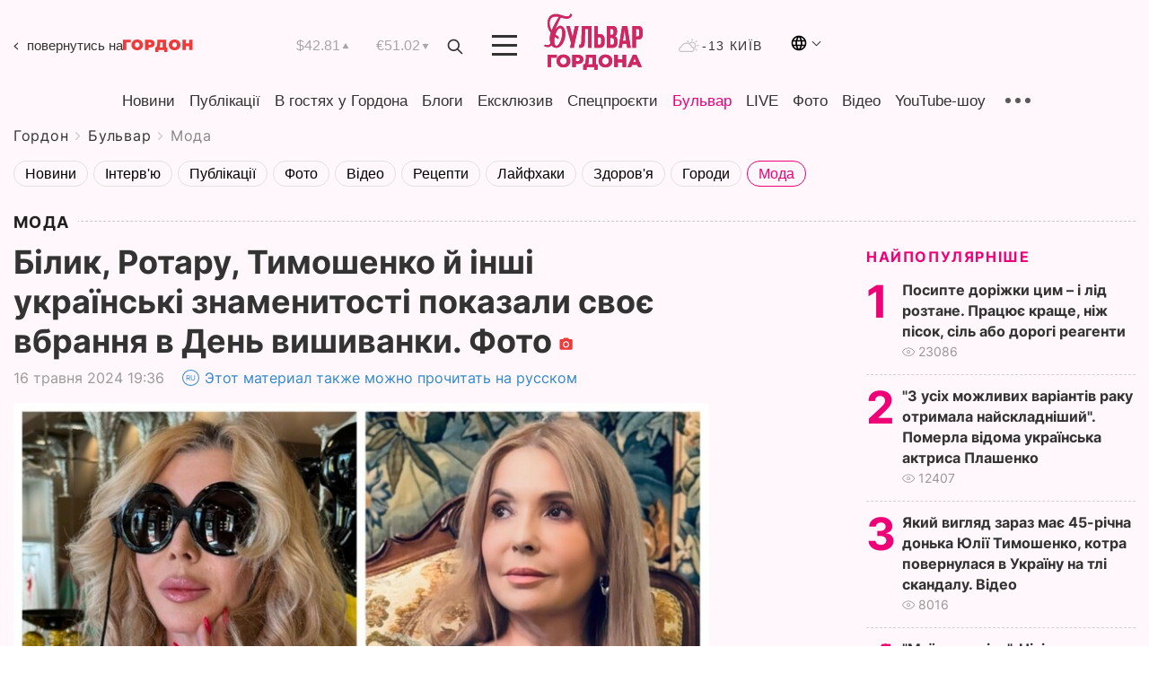

--- FILE ---
content_type: text/html; charset=UTF-8
request_url: https://www.ukr.net/news/details/show_business/104535162.html
body_size: 2837
content:
<!DOCTYPE html>
<html lang="uk" prefix="og: //ogp.me/ns# article: //ogp.me/ns/article#">
<head>
    <script>
        (function () {
            "use strict";

            var r = window.location;
            var l = "https://pla.fwdcdn.com/api/event";

            function c(t, e) {
                if (t) console.warn("Ignoring Event: " + t);
                if (e && e.callback) e.callback();
            }

            function t(eventName, options) {
                options = options || {};
                var u = options.u, ref = options.ref, meta = options.meta, props = options.props, callback = options.callback;

                if (typeof u !== "undefined" && typeof ref !== "undefined" && ref === u) return;
                if (typeof ref !== "undefined" && ref === r.href) return;

                if (/^localhost$|^127(\.[0-9]+){0,2}\.[0-9]+$|^\[::1?\]$/.test(r.hostname) || r.protocol === "file:") {
                    return c("localhost", callback);
                }

                if (window._phantom || window.__nightmare || (window.navigator && window.navigator.webdriver) || window.Cypress) {
                    return c(null, callback);
                }

                try {
                    if (window.localStorage && window.localStorage.plausible_ignore === "true") {
                        return c("localStorage flag", callback);
                    }
                } catch (e) {}

                var data = {
                    n: eventName,
                    u: u || r.href,
                    d: r.hostname,
                    r: typeof ref !== "undefined" ? ref : (document.referrer || null),
                    m: meta ? JSON.stringify(meta) : undefined,
                    p: props ? JSON.stringify(props) : undefined
                };

                var xhr = new XMLHttpRequest();
                xhr.open("POST", l, true);
                xhr.setRequestHeader("Content-Type", "text/plain");
                xhr.onreadystatechange = function () {
                    if (xhr.readyState === 4 && callback) {
                        callback();
                    }
                };
                xhr.send(JSON.stringify(data));
            }

            var e = (window.plausible && window.plausible.q) || [];
            window.plausible = t;

            for (var i = 0; i < e.length; i++) {
                t.apply(this, e[i]);
            }

            var n;
            function p() {
                if (n !== r.pathname) {
                    n = r.pathname;
                    t("pageview");
                }
            }

            p();
        })();
        fetch('/_events/redirect'+location.pathname+'?enews=104535162&position=1&lang=ua&platform=desktop&referrer='+encodeURIComponent(document.referrer));
    </script>
    <!-- Google Tag Manager -->
    <script>(function(w,d,s,l,i){w[l]=w[l]||[];w[l].push({'gtm.start':new Date().getTime(),event:'gtm.js'});var f=d.getElementsByTagName(s)[0],j=d.createElement(s),dl=l!='dataLayer'?'&l='+l:'';j.async=true;j.src='https://www.googletagmanager.com/gtm.js?id='+i+dl;f.parentNode.insertBefore(j,f);})(window,document,'script','dataLayer','GTM-KQCXMKT');</script>
    <!-- End Google Tag Manager -->
    <script>window.dataLayer = window.dataLayer || [];</script>
<meta charset="UTF-8"/>
<meta name="viewport" content="width=device-width"/>
<meta property="og:type" content="article"/>
<meta property="og:site_name" content="UKR.NET"/>
<meta property="og:url" content="https://www.ukr.net/news/details/show_business/104535162.html"/>
<meta property="og:title" content="Білик, Ротару, Тимошенко й інші українські знаменитості показали своє вбрання в День вишиванки. Фото"/>
<meta property="og:description" content="16 травня в Україні святкують День вишиванки. Цього дня українські артисти, політики, спортсмени, іноземні посли та інші знаменитості розмістили в"/>
<meta property="og:image" content="https://gordonua.com/img/article/17073/40_tn2-v1715877413.jpg"/>
<meta property="og:image:alt" content="Білик, Ротару, Тимошенко й інші українські знаменитості показали своє вбрання в День вишиванки. Фото"/>
<meta property="og:locale" content="uk_UA"/>
<meta property="article:published_time" content="2024-05-16T20:01:54+03:00">
<meta property="article:section" content="Шоу-бізнес">
<meta name="twitter:card" content="summary_large_image" />
<meta name="twitter:site" content="@UKR.NET" />
<meta name="twitter:title" content="Білик, Ротару, Тимошенко й інші українські знаменитості показали своє вбрання в День вишиванки. Фото" />
<meta name="twitter:description" content="16 травня в Україні святкують День вишиванки. Цього дня українські артисти, політики, спортсмени, іноземні посли та інші знаменитості розмістили в" />
<meta name="twitter:image" content="https://gordonua.com/img/article/17073/40_tn2-v1715877413.jpg" />
<meta name="twitter:image:alt" content="Білик, Ротару, Тимошенко й інші українські знаменитості показали своє вбрання в День вишиванки. Фото" >
<link rel="image_src" href="https://gordonua.com/img/article/17073/40_tn2-v1715877413.jpg" title="Білик, Ротару, Тимошенко й інші українські знаменитості показали своє вбрання в День вишиванки. Фото" />
<meta name="title" content="Білик, Ротару, Тимошенко й інші українські знаменитості показали своє вбрання в День вишиванки. Фото. Читайте на UKR.NET"/>
<meta name="description" content="16 травня в Україні святкують День вишиванки. Цього дня українські артисти, політики, спортсмени, іноземні посли та інші знаменитості розмістили в"/>
<meta name="keywords" content="білик, ротару, тимошенко, інші, українські, знаменитості, показали, своє, вбрання, день, вишиванки, фото"/>
<link rel="canonical" href="https://www.ukr.net/news/details/show_business/104535162.html"/>
<link rel="alternate" hreflang="uk" href="https://www.ukr.net/news/details/show_business/104535162.html"/>
<link rel="alternate" hreflang="ru" href="https://www.ukr.net/ru/news/details/show_business/104535162.html"/>

<title>Білик, Ротару, Тимошенко й інші українські знаменитості показали своє вбрання в День вишиванки. Фото. Читайте на UKR.NET</title>
<link href="https://upst.fwdcdn.com/favicon-v3.png" type="image/png" />
<link href="https://upst.fwdcdn.com/favicon-v3.ico" type="'image/x-icon" rel="shortcut icon"/>
<link rel="apple-touch-icon-precomposed" sizes="114x114" href="https://upst.fwdcdn.com/ukrnet-icon-144x144.png"/>
<link rel="apple-touch-icon-precomposed" sizes="72x72" href="https://upst.fwdcdn.com/ukrnet-icon-72x72.png"/>
<link rel="apple-touch-icon-precomposed" href="https://upst.fwdcdn.com/ukrnet-icon-57x57.png"/>
<script type="application/ld+json">
{
    "@context": "http:\/\/schema.org",
    "@type": "NewsArticle",
    "mainEntityOfPage": {
        "@type": "WebPage",
        "@id": "\/news\/details\/show_business\/104535162.html"
    },
    "headline": "Білик, Ротару, Тимошенко й інші українські знаменитості показали своє вбрання в День вишиванки. Фото",
    "description": "16 травня в Україні святкують День вишиванки. Цього дня українські артисти, політики, спортсмени, іноземні посли та інші знаменитості розмістили в",
    "datePublished": "2024-05-16T20:01:54+03:00",
    "dateModified": "2024-05-16T20:01:54+03:00",
    "author": {
        "@type": "Organization",
        "name": "Гордон"
    },
    "publisher": {
        "@type": "Organization",
        "name": "Ukr.net",
        "logo": {
            "@type": "ImageObject",
            "url": "https:\/\/upst.fwdcdn.com\/img\/top-logo-ua-mod3.gif"
        }
    }
}
</script>
<meta http-equiv="refresh" content="0;URL=https://gordonua.com/ukr/bulvar/beauty/bilik-rotaru-timoshenko-j-inshi-ukrajinski-znamenitosti-pokazali-svoje-vbrannja-v-den-vishivanki-foto-1707340.html"/>
</head>
<body>
    <!-- Google Tag Manager (noscript) -->
    <noscript><iframe src="https://www.googletagmanager.com/ns.html?id=GTM-KQCXMKT" height="0" width="0" style="display:none;visibility:hidden"></iframe></noscript>
    <!-- End Google Tag Manager (noscript) -->
<div id="root">
<h1>Білик, Ротару, Тимошенко й інші українські знаменитості показали своє вбрання в День вишиванки. Фото</h1>
    <img src="https://gordonua.com/img/article/17073/40_tn2-v1715877413.jpg" title="Білик, Ротару, Тимошенко й інші українські знаменитості показали своє вбрання в День вишиванки. Фото" id="img"/>
    <div>16 травня в Україні святкують День вишиванки. Цього дня українські артисти, політики, спортсмени, іноземні посли та інші знаменитості розмістили в</div>

            <p id="tags">
            <a href="https://www.ukr.net/tags/ukaz.html">указ</a>        </p>
    
    <div><a href="https://gordonua.com/ukr/bulvar/beauty/bilik-rotaru-timoshenko-j-inshi-ukrajinski-znamenitosti-pokazali-svoje-vbrannja-v-den-vishivanki-foto-1707340.html">Читати докладніше</a></div>
</div>
<img src="https://counter.ukr.net/lid/328/cnt.php?js=n" width="1" height="1" border="0"/>
<script>
    document.getElementById('root').style.display="none";
    window.location.href='https://gordonua.com/ukr/bulvar/beauty/bilik-rotaru-timoshenko-j-inshi-ukrajinski-znamenitosti-pokazali-svoje-vbrannja-v-den-vishivanki-foto-1707340.html';
</script>
<div itemscope="" itemtype="http://schema.org/Organization" style="display:none">
    <span itemprop="name">UKR.NET</span>
    <img itemprop="logo" src="https://upst.fwdcdn.com/img/top-logo-ua-mod3.gif" alt="новини" />
    <span itemprop="telephone">+38 (044) 392-03-02</span>
    <span itemprop="email">reklama@ukr.net</span>
    <a href="https://www.ukr.net/" itemprop="url">UKR.NET</a>
</div>
</body>
</html>


--- FILE ---
content_type: text/html; charset=UTF-8
request_url: https://gordonua.com/ukr/bulvar/beauty/bilik-rotaru-timoshenko-j-inshi-ukrajinski-znamenitosti-pokazali-svoje-vbrannja-v-den-vishivanki-foto-1707340.html
body_size: 23408
content:
<!DOCTYPE html><html lang="uk"><head>
    <meta charset="UTF-8">
    <meta http-equiv="X-UA-Compatible" content="IE=edge">
    <meta name="viewport" content="width=device-width, initial-scale=1">

    <meta name="msvalidate.01" content="DF6B4591C603DAD4E73878CB6B106CCE" />
    
            <meta name="robots" content="max-image-preview:large">
    
    

    

        <title>Білик, Ротару, Тимошенко й інші українські знаменитості показали своє вбрання в День вишиванки. Фото</title>    <meta name="description" content="Ексклюзив від Бульвара Шоубіз  ➤➤➤ 16 травня в Україні святкують День вишиванки. Цього дня українські артисти, політики та інші знаменитості розмістили..." class="js-meta" />    
    
    
    
    
    
     <!-- alter article -->
	                            <link rel="alternate" href="https://gordonua.com/bulvar/beauty/bilyk-rotaru-timoshenko-i-druhie-ukrainskie-znamenitosti-pokazali-svoi-narjady-v-den-vyshivanki-foto-1707340.html" hreflang="ru">
                                        <link rel="alternate" href="https://gordonua.com/ukr/bulvar/beauty/bilik-rotaru-timoshenko-j-inshi-ukrajinski-znamenitosti-pokazali-svoje-vbrannja-v-den-vishivanki-foto-1707340.html" hreflang="uk">
                        <link rel="alternate" href="https://gordonua.com/ukr/bulvar/beauty/bilik-rotaru-timoshenko-j-inshi-ukrajinski-znamenitosti-pokazali-svoje-vbrannja-v-den-vishivanki-foto-1707340.html" hreflang="x-default">
                        <link rel="canonical" href="https://gordonua.com/ukr/bulvar/beauty/bilik-rotaru-timoshenko-j-inshi-ukrajinski-znamenitosti-pokazali-svoje-vbrannja-v-den-vishivanki-foto-1707340.html">        
                                                         <link rel="amphtml" href="https://gordonua.com/amp/ukr/bulvar/beauty/bilik-rotaru-timoshenko-j-inshi-ukrajinski-znamenitosti-pokazali-svoje-vbrannja-v-den-vishivanki-foto-1707340.html">
        
                                                                                                     
                        
                <script async src="https://www.googletagmanager.com/gtag/js?id=G-LLKXF6867N"></script>
        <script>
            window.dataLayer = window.dataLayer || [];
            function gtag(){dataLayer.push(arguments);}
            gtag('js', new Date());

            gtag('config', 'G-LLKXF6867N');
        </script>
    
    <script type="text/javascript">
        var gtmContainerId = 'GTM-PFHTMJ';
        function gordonGTM() {
            // Код Google Tag Manager
            (function(w,d,s,l,i){w[l]=w[l]||[];w[l].push({'gtm.start':
            new Date().getTime(),event:'gtm.js'});var f=d.getElementsByTagName(s)[0],
            j=d.createElement(s),dl=l!='dataLayer'?'&l='+l:'';j.async=true;j.src=
            'https://www.googletagmanager.com/gtm.js?id='+i+dl;f.parentNode.insertBefore(j,f);
            })(window,document,'script','dataLayer', gtmContainerId);
        }
        window.addEventListener('DOMContentLoaded', function() {
            if (window.innerWidth <= 520) {
                setTimeout(gordonGTM, 4000);
            } else {
                gordonGTM();
            }
        });
    </script>

            <script type="text/javascript">
            function loadDelayedScripts() {
                var gptScript = document.createElement('script');
                gptScript.src = 'https://securepubads.g.doubleclick.net/tag/js/gpt.js';
                gptScript.async = true;
                document.head.appendChild(gptScript);

                var ymScript = document.createElement('script');
                ymScript.src = 'https://cdn.membrana.media/gdn/ym.js';
                ymScript.async = true;
                document.head.appendChild(ymScript);

                window.yieldMasterCmd = window.yieldMasterCmd || [];
                window.yieldMasterCmd.push(function() {
                    window.yieldMaster.init({
                        pageVersionAutodetect: true
                    });
                });
            }

            window.addEventListener('DOMContentLoaded', function() {
                setTimeout(loadDelayedScripts, 2000);
                                    gtag('event', 'membrana_ym_init');
                            });
        </script>

        <style>
            .nts-ad {display: flex; flex-direction: column; align-items: center; justify-content: center}
            .nts-ad-h300 {min-height: 300px}
        </style>
        
        
                
    <meta property='og:title' content="Білик, Ротару, Тимошенко й інші українські знаменитості показали своє вбрання в День вишиванки. Фото"/>
    <meta name='twitter:title' content="Білик, Ротару, Тимошенко й інші українські знаменитості показали своє вбрання в День вишиванки. Фото">
            <meta property='og:description' content="16 травня в Україні святкують День вишиванки. Цього дня українські артисти, політики та інші знаменитості розмістили..."/>
        <meta name='twitter:description' content="16 травня в Україні святкують День вишиванки. Цього дня українські артисти, політики та інші знаменитості розмістили...">
        <meta property="og:image:width" content="1300"> 
    <meta property="og:image:height" content="975">

<meta property='og:type' content='article'/>
<meta property='og:url' content='https://gordonua.com/ukr/bulvar/beauty/bilik-rotaru-timoshenko-j-inshi-ukrajinski-znamenitosti-pokazali-svoje-vbrannja-v-den-vishivanki-foto-1707340.html'/>
<meta property='og:image' content='https://gordonua.com/img/article/17073/40_big-v1715877413.jpg'/><meta property='og:site_name' content='Гордон | Gordon'/>

<meta name='twitter:card' content='summary_large_image'>
<meta name='twitter:site' content='@Gordonuacom'>
<meta name='twitter:creator' content='@Gordonuacom'>
    <meta name='twitter:image' content='https://gordonua.com/img/article/17073/40_big-v1715877413.jpg'>
         
                        
                
                                                                                                                                                                                    

    

        
    
    <script type="application/ld+json">
    {
        "@context" : "https://schema.org",
        "@type" : "NewsArticle",
                "sameAs" : [ 
                            "https://gordonua.com/ukr/bulvar/beauty/bilik-rotaru-timoshenko-j-inshi-ukrajinski-znamenitosti-pokazali-svoje-vbrannja-v-den-vishivanki-foto-1707340.html"                    ],
                "mainEntityOfPage" : {
            "@type" : "WebPage",
            "@id" : "https://gordonua.com/ukr/bulvar/beauty/bilik-rotaru-timoshenko-j-inshi-ukrajinski-znamenitosti-pokazali-svoje-vbrannja-v-den-vishivanki-foto-1707340.html",
            "name" : "Білик, Ротару, Тимошенко й інші українські знаменитості показали своє вбрання в День вишиванки. Фото"
        },
        "headline": "Білик, Ротару, Тимошенко й інші українські знаменитості показали своє вбрання в День вишиванки. Фото",
                    "image": {
                "@type": "ImageObject",
                "url": "https://gordonua.com/img/article/17073/40_big-v1715877413.jpg",
                "height": 975,
                "width": 1300
            },
                "dateCreated" : "2024-05-16T19:36:00+03:00",
        "datePublished": "2024-05-16T19:36:00+03:00",
        "dateModified": "2024-05-16T22:07:00+03:00",

                                

                            "author": {
                    "@type": "Person",
                    "name": "Галина Гришина",  
                    "url": "https://gordonua.com/ukr/authors/galina-grishina-87480.html"
                },
                            "publisher": {
            "@type": "Organization",
            "name": "ГОРДОН",
            "url": "https://gordonua.com",
            "sameAs": [
                                    "https://www.youtube.com/vgostyahugordona",
                                    "https://www.facebook.com/gordonuacom",
                                    "https://twitter.com/Gordonuacom",
                                    "https://flipboard.com/@GORDONUA",
                                    "https://gordonua.com/ukr/xml/rss.xml",
                                    "https://t.me/gordonuacom",
                                    "https://t.me/dmytrogordon_official",
                                    "https://invite.viber.com/?g2=AQABYNa0%2Brz9Pkzt0NnTdm5DcUzQHlf7QrDvmsZ1C9h5ZjM%2FKIIfxji%2BDRkQ6fy9&lang=ru",
                                "https://uk.wikipedia.org/wiki/%D0%93%D0%BE%D1%80%D0%B4%D0%BE%D0%BD_(%D1%96%D0%BD%D1%82%D0%B5%D1%80%D0%BD%D0%B5%D1%82-%D0%B2%D0%B8%D0%B4%D0%B0%D0%BD%D0%BD%D1%8F)"
            ],
            "logo": {
                "@type": "ImageObject",
                "url": "https://gordonua.com/user/img/gordon-logo.svg",
                "width": "228",
                "height": "42"
            },
            "contactPoint" : {
                "@type" : "ContactPoint",
                "email" : "editor@gordonua.com",
                "contactType" : "custumer support",
                "areaServed" : "UA",
                "availableLanguage" : ["uk-UA", "ru-UA"]
            }
        },
                    "description": "16 травня в Україні святкують День вишиванки. Цього дня українські артисти, політики та інші знаменитості розмістили...",
                            "keywords" : "Юлія Тимошенко, Віталій Кличко, вишиванка, Ірина Білик, мода і краса, Наталія Могилевська, День вишиванки",
                            "articleSection": "Мода",
            
            "articleBody":"16 травня в Україні святкують День вишиванки. Цього дня українські артисти, політики та інші знаменитості розмістили... Співачка Ірина Білик Фото: Ірина Білик / Facebook Нардепка Юлія Тимошенко Фото: Юлія Тимошенко / Facebook Наталія Могилевська Фото: nataliya_mogilevskaya / Instagram Військовослужбовиця Руна Фото: tyasm1n / Instagram &quot;Вишиванка є символом нескореності, сучасною зброєю та нерозривним зв&#039;язком поколінь&quot;, – написала Руна під своїм фото в Instagram. Мер Києва Віталій Кличко Фото: vitaliyklitschko / Instagram Президент України Володимир Зеленський із дружиною Оленою Фото: Олена Зеленська / Facebook Волонтер і ексведучий Денис Христов Фото: denis_khrystoff / Instagram Засновник інтернет-видання &quot;ГОРДОН&quot; Дмитро Гордон Фото: gordondmytro / Instagram Головна редакторка інтернет-видання &quot;ГОРДОН&quot; Олеся Бацман Фото: Alesia Batsman / Facebook Бацман у День вишиванки сфотографувалася у футболці із жовто-синім принтом доньки української продюсерки Олени Мозгової Соломії. У березні Мозгова повідомила, що має намір продавати футболки із принтом своєї молодшої доньки за донати на ЗСУ. Продюсерка Олена Мозгова Фото: Олена Мозгова / Facebook Співачка Софія Ротару Фото: sofiarotaru.official / Instagram Журналістка Яна Брензей Фото: yanabrenzey / Instagram &quot;Хіба це не диво? Бачити стільки красивих людей у ​​вишиванках – у національному одязі, який забороняли, за який убивали і який зводили до пластикових віночків-барвіночків. Але ні. Віковічна традиція, тлумлена і цькована, не згасла. Навпаки. Вдягнути сьогодні вишиванку – це гордість. Гордість бути частиною народу великих людей, які вистояли, вибороли і зберегли, – написала вона в Instagram. – Жодним указам, циркулярам, ​​розстрільним спискам не дали перебити високовольтну лінію духу, яка з&#039;єднує покоління українців. Вдягаючи вишиванку сьогодні, ми передаємо цей струм далі. І відключень тут не буде&quot;.",
                                  
        "inLanguage" : "uk",
        "alternativeHeadline" : "Білик, Ротару, Тимошенко й інші українські знаменитості показали своє вбрання в День вишиванки. Фото",
        "copyrightYear" : "2024",
        "wordCount" : "1923",
        "speakable" : {
            "@type" : "SpeakableSpecification",
            "cssSelector" : ["h1"]
        }
    }
    </script>



    
            
    <script type="application/ld+json">
    {
        "@context": "http://schema.org",
        "@type": "BreadcrumbList",
        "itemListElement": [
                                                                        {
                "@type": "ListItem",
                "position": 1,
                "item": {
                                            "@id": "/ukr/bulvar.html",  // cp0
                                        "name": "Бульвар"
                }
            }
            ,                                            {
                "@type": "ListItem",
                "position": 1,
                "item": {
                                            "@id": "/ukr/bulvar/beauty.html",  // cp0
                                        "name": "Мода"
                }
            }
                            ]
    }
    </script>
    

<script type="application/ld+json">
{
    "@context": "http://schema.org",
    "@type": "WebSite",
    "url": "https://gordonua.com",
    "potentialAction": {
        "@type": "SearchAction",
        "target": "/ukr/search/query={search_term_string}",
        "query-input": "required name=search_term_string"
    }
}
</script>                                                        
<link rel="preconnect" href="https://connect.facebook.net">
<link rel="preconnect" href="https://cdn.gravitec.net">
    <link rel="preload" href='/user/css/fonts_connect_new3.css' as="style"/>
        <link rel="preload" href='/user/css/main.min-v37.css' as="style"/>
    <link rel="preload" href='/user/css/fix.min-v27.css' as="style"/>
        <link rel="icon" type="image/png" href="/user/img/favicon-new.png" sizes="16x16">
    <link rel="icon" type="image/png" href="/user/img/favicon-new32.png" sizes="32x32">
    <link rel="apple-touch-icon" type="image/png" href="/user/img/favicon-newiOS.png" sizes="180x180">
    
    <link rel="stylesheet" href="/user/css/fonts_connect_new3.css">
        <link rel="stylesheet" href="/user/css/main.min-v37.css">
    <link rel="stylesheet" href="/user/css/fix.min-v27.css">
    <style>
        div[data-place='43'],
        div[data-place='70'], 
        div[data-place='71'], 
        div[data-place='72'],
        div[data-place='56'], 
        div[data-place='57'], 
        div[data-place='58'],
        div[data-place='36'],
        div[data-place='37'],
        div[data-place='38'],
        div[data-place='160'],
        div[data-place='161'],
        div[data-place='51'],
        div[data-place='52'],
        div[data-place='53'],
        div[data-place='88'],
        div[data-place='89'],
        div[data-place='82'],
        div[data-place='44'],
        div[data-place='99'],
        div[data-place='100'],
        div[data-place='102'],
        div[data-place='103'],
        div[data-place='104'],
        div[data-place='96'],
        div[data-place='98'],
        div[data-place='168'],
        div[data-place='169']
        {
            margin: 30px 0;
        }
        div[data-place='70'],
        div[data-place='43'],
        div[data-place='56'],
        div[data-place='51'],
        div[data-place='37'],
        div[data-place='36']{
            position: relative;
            z-index: 1;
        }
        div[data-place='108'], div[data-place='109']{
            margin: 30px auto;
        }
        blockquote.twitter-tweet{
            padding: inherit;
            font-size: inherit;
            line-height: inherit;
            text-align: inherit;
            color: inherit;
            font-family: inherit;
            border-top: inherit;
            position: inherit;
            margin-top: inherit;
        }
        blockquote.twitter-tweet a{
            color: #2f89ce;
            font-family: inherit;
        }
        blockquote.twitter-tweet a:hover{
            color: #ff5353!important;
        }
        .main-slider ~ .content__flex-main .content__base{
            order: 2!important;
        }
        .top-slider__box .swiper-slide{
            margin-right: 15px;
        }
         @media screen and (max-width: 567px){
            .theme-box.tegs-rubric .theme-box-slider1 .swiper-slide{
            margin-right: 10px;
        }
        }
        .bulvar .theme-box .news-tegs__link{
            font-family: Inter-Regular, sans-serif;
        }
    </style>
    <script>
        var root_domain = 'gordonua.com';
        var loadsrcscache = [];
        load_srcs = function(sources, callback) {
            loadsrcscache.push([sources, callback]);
        }
    </script>

    </head><body  class="bulvar"><div class="sbody"><style>.boulevard-block .main-slider .views {display: block;}.popular-list .popular-list__item .views {display: block!important;}[data-action="banners"] .banner.has-iframe::before,[data-action="banners"] .banner.has-img::before,[data-action="banners"] .banner .adsbygoogle:before {content: "Реклама";display: block;font-size: 14px;color: #9a9a9a;}[data-action="banners"] .banner a::before{font-family: 'Inter-Regular';}[data-action="banners"] .banner .adsbygoogle:before{position: absolute;top: -30px;}[data-action="banners"] .banner .adsbygoogle{margin-top: 20px;position: relative;}[data-action="banners"] .banner.has-iframe .adsbygoogle:before{display: none;}[data-action="banners"] .banner.has-iframe .adsbygoogle{margin-top: 0;}.MIXADVERT_NET a::before{display: none!important;}.MIXADVERT_NET > div::before{position: absolute;top: -30px;}@media (min-width: 567px) {.news-slider-box .content-tile.big .content-tile__img img{height: auto;}}.news-slider-box .content-tile.big .content-tile__img {max-height: 200px;}@media (max-width: 567px){.news-slider-box .content-tile.big .content-tile__img {max-height: 166px;}}.content-title .content-title__link h1,main.content__base .content-title h1.content-title__link{font-size: inherit !important;line-height: inherit !important;color: inherit !important;margin-bottom: inherit !important;font-family: inherit !important;display: inline !important;letter-spacing: inherit!important;text-transform: inherit!important;}main.content__base .content-title h1.content-title__link{color: red!important;font-size: 18px!important;line-height: 24px!important;letter-spacing: .08em!important;text-transform: uppercase!important;font-family: Inter-Bold, sans-serif !important;}.all-materials-title h1 {display: block;width: fit-content;text-transform: uppercase;font-family: Inter-SemiBold;font-size: 16px;letter-spacing: .08em;color: #202020;background: #fff;padding-right: 10px;margin-bottom: 0;line-height: 30px;white-space: nowrap;}.all-materials-title.top-theme-title.top-theme-page-title h1 {text-transform: inherit;}@media (max-width: 640px) {.materil-author h1 {font-size: 16px;}}</style><script>
                   function checkBanners() {  
                        document.querySelectorAll('.banner:not(.has-iframe)').forEach(banner => {
                            if (banner.querySelector('iframe')) {
                                banner.classList.add('has-iframe');
                            } 
                            if (banner.querySelector('img')) {
                                banner.classList.add('has-iframe');
                            }
                            
                            const div = banner.querySelector('div[id]');
                            if (div && (div.innerHTML.trim() !== '' || div.nextElementSibling && div.nextElementSibling.tagName === 'SCRIPT')) {
                                banner.classList.add('has-iframe');
                            }
                        });  
                    }
                setTimeout(checkBanners, 4000);
                let scrollCount = 0;
                function onScroll() {
                    checkBanners();
                    scrollCount++;
                        if (scrollCount >= 5) {
                            window.removeEventListener('scroll', onScroll);
                        }
                    }
                window.addEventListener('scroll', checkBanners);
            </script><script>
                function getCookie(name) {
                    var nameEQ = name + "=";
                    var ca = document.cookie.split(';');
                    for(var i=0;i < ca.length;i++) {
                        var c = ca[i];
                        while (c.charAt(0)==' ') c = c.substring(1,c.length);
                        if (c.indexOf(nameEQ) == 0) return c.substring(nameEQ.length,c.length);
                    }
                    return null;
                }
                function set_cookie(name,value,days, link) {
                    var expires = "";
                    if (days) {
                        var date = new Date();
                        date.setTime(date.getTime() + (days*24*60*60*1000));
                        expires = "; expires=" + date.toUTCString();
                    }
                    document.cookie = name + "=" + (value || "")  + expires + "; path=/";
                    document.location.href = link;
                }

                var pull_optimization_check = {};
            </script><!-- Google Tag Manager (noscript) -->
<noscript><iframe src="https://www.googletagmanager.com/ns.html?id=GTM-PFHTMJ"
height="0" width="0" style="display:none;visibility:hidden"></iframe></noscript>
<!-- End Google Tag Manager (noscript) --> <style>
@media (max-width: 600px){
    header .header-menu{
        opacity: 0;
        visibility: hidden; 
        transition: opacity 0.1s ease;
        display: flex!important;
    }
    header .header-menu.active {
        opacity: 1;
        visibility: visible;
    }
}
</style>
<header class="header">
    <div class="container">
        <div class="header__top">
            <a class="bulvar-back" href="/ukr/">повернутись на<img src="/user/img/logo-back.svg"></a>
            <div class="course">
                <span class="course__item dollar">$42.81</span>
                <span class="course__item euro">€51.02</span>
            </div>
            <button id="search-btn" class="search-btn">
                <img src="/user/img/Shape.svg" alt="search btn">
            </button>
            <a class="menu-mob" id="butt1" >
                <img width="28" height="23" class="closed" src="/user/img/gumburger.svg" alt="menu closed">
                <div class="open">
                    <img src="/user/img/close_.svg" alt="menu open">
                </div>
            </a>
            <div class="logo">
                <a href="/ukr/bulvar.html">
                    <img width="110" height="" src="/user/img/logo-bulvar.svg" alt="Бульвар Шоубіз">
                </a>
            </div>
            <div class="temperature">
                <img src="/user/img/temp.svg" alt="weather">
                -13 Київ
            </div>

        <div class="languages">
        <div class="languages-select"><img width="20" height="20" src="/user/img/planet.svg" alt="languages"></div>
        <div class="languages-change">
                                                                                                                                                                                                                                                        <div><a href="https://gordonua.com/bulvar/beauty/bilyk-rotaru-timoshenko-i-druhie-ukrainskie-znamenitosti-pokazali-svoi-narjady-v-den-vyshivanki-foto-1707340.html" data-langid="2" data-absnum="1" onclick="set_cookie('lang', 1, 30, 'https://gordonua.com/bulvar/beauty/bilyk-rotaru-timoshenko-i-druhie-ukrainskie-znamenitosti-pokazali-svoi-narjady-v-den-vyshivanki-foto-1707340.html')" style="font-size:16px;font-weight:400">RU</a></div>
                        <div><a href="https://english.gordonua.com" onclick="document.location.href='https://english.gordonua.com'" style="font-size:16px;font-weight:400">EN</a></div>
                                                                                                                </div>
        </div>

        </div>
                                                                                                                                                                                                                                                                                                                                                                                
                                                                                                                                                                                                                                                                                
                                                                                                                                                                                                                                                                                                                                                                                                                
                                                                                                                                                                                
        <div class="header-menu">
            <button id="search-btn-mob" class="search-btn search-btn-mob"><img src="/user/img/Shape.svg" alt="search">Пошук</button>
            <div class="header-menu__item">
                <div class="header-menu__title-box"><span class="header-menu__title">Головна</span></div>
                <nav>
                    <ul>
                                                    <li><a  href="/ukr/news.html">Новини</a></li>
                                                    <li><a  href="/ukr/publications.html">Публікації</a></li>
                                                    <li><a  href="/ukr/interview.html">В гостях у Гордона</a></li>
                                                    <li><a  href="/ukr/blogs.html">Блоги</a></li>
                                                    <li><a  href="/ukr/exclusive.html">Ексклюзив</a></li>
                                                    <li><a  href="/ukr/specprojects.html">Спецпроєкти</a></li>
                                                    <li><a  href="/ukr/bulvar.html">Бульвар</a></li>
                                                    <li><a  href="/ukr/live.html">LIVE</a></li>
                                                    <li><a  href="/ukr/photo.html">Фото</a></li>
                                                    <li><a  href="/ukr/video.html">Відео</a></li>
                                                    <li><a  href="/ukr/talkshow.html">YouTube-шоу</a></li>
                                            </ul>
                </nav>
                <div class="header-menu__item">
                    <div class="header-menu__title-box"><span class="header-menu__title">Соцмережі</span></div>
                    <nav>
                        <ul>
                                                                                            <li><a class="bold youtube-h" href="https://www.youtube.com/vgostyahugordona">YouTube</a></li>
                                                                                            <li><a class="bold facebook-h" href="https://www.facebook.com/gordonuacom">Facebook</a></li>
                                                                                            <li><a class="bold twitter-h" href="https://twitter.com/Gordonuacom">Twitter</a></li>
                                                                                            <li><a class="bold flipboard-h" href="https://flipboard.com/@GORDONUA">Flipboard</a></li>
                                                                                            <li><a class="bold rss-h" href="https://gordonua.com/ukr/xml/rss.xml">RSS</a></li>
                                                                                            <li><a class="bold telegram-h" href="https://t.me/gordonuacom">Telegram <br> Gordonua.com</a></li>
                                                                                            <li><a class="bold telegram-h2" href="https://t.me/dmytrogordon_official">Telegram <br> Дмитро Гордон</a></li>
                                                                                            <li><a class="bold viber-h" href="https://invite.viber.com/?g2=AQABYNa0%2Brz9Pkzt0NnTdm5DcUzQHlf7QrDvmsZ1C9h5ZjM%2FKIIfxji%2BDRkQ6fy9&lang=ru">Viber</a></li>
                                                    </ul>
                    </nav>
                </div>
            </div>
            <div class="header-menu__item">
                <div class="header-menu__title-box"><span class="header-menu__title">Категорії новин</span></div>
                <nav>
                    <ul>
                                                    <li><a href="/ukr/news.html">Всі новини</a></li>
                                                    <li><a href="/ukr/news/military-actions.html">Воєнні дії</a></li>
                                                    <li><a href="/ukr/news/worldnews.html">Світ</a></li>
                                                    <li><a href="/ukr/news/politics.html">Політика</a></li>
                                                    <li><a href="/ukr/news/money.html">Гроші</a></li>
                                                    <li><a href="/ukr/news/sport.html">Спорт</a></li>
                                                    <li><a href="/ukr/news/localnews.html">Надзвичайні події</a></li>
                                                    <li><a href="/ukr/news/culture.html">Культура</a></li>
                                                    <li><a href="/ukr/news/science.html">Техно</a></li>
                                                    <li><a href="/ukr/news/health.html">Спосіб життя</a></li>
                                                    <li><a href="/ukr/interesting.html">Цікаве</a></li>
                                                    <li><a href="/ukr/news/society.html">Cуспільство</a></li>
                                            </ul>
                </nav>
                <div class="header-menu__item mobile-hide">
                    <div class="header-menu__title-box"><span class="header-menu__title">Контакти</span></div>
                    <nav class="contacts-box">
                        <ul>
                            <li><a class="contacts-h" href="tel:+380 (44) 207-13-01">+380 (44) 207-13-01,</a></li>
                            <li><a class="contacts-h" href="tel:+380 (44) 207-13-02">+380 (44) 207-13-02</a></li>
                        </ul>
                    </nav>
                    <nav class="email-box">
                        <ul>
                            <li><a class="email-h" href="/cdn-cgi/l/email-protection#0461606d706b7644636b76606b6a71652a676b69"><span class="__cf_email__" data-cfemail="5b3e3f322f34291b3c34293f34352e3a75383436">[email&#160;protected]</span></a></li>
                        </ul>
                    </nav>
                    <div class="hide-desctop">
                        <div class="header-menu__title-box"><span class="header-menu__title">Інформація</span></div>
                        <nav>
                            <ul>
                                                                    <li><a href="/ukr/about/job.html">Вакансії</a></li>
                                                                    <li><a href="/ukr/about.html">Редакція</a></li>
                                                                    <li><a href="/ukr/about/advertisement.html">Реклама на сайті</a></li>
                                                                    <li><a href="/ukr/legal_info.html">Правова інформація</a></li>
                                                                    <li><a href="/ukr/about/how-to-read.html">Як нас читати на тимчасово окупованих територіях</a></li>
                                                            </ul>
                        </nav>
                        <span class="header-menu__title">Застосунки</span>
                        <nav>
                            <ul class="app-box">
                                <li><a href="https://play.google.com/store/apps/details?id=com.gordon"><img class="lozad" width="131" height="39" data-src="/user/img/app1.png" alt="android app"></a></li>
                                <li><a href="https://itunes.apple.com/app/id1282904011"><img class="lozad" width="131" height="39" data-src="/user/img/app2.png" alt="ios app"></a></li>
                            </ul>
                        </nav>
                    </div>
                </div>
            </div>
            <div class="header-menu__item">
                <div class="header-menu__title-box"><span class="header-menu__title">Місто</span></div>
                <nav>
                    <ul>
                                                    <li><a  href="/ukr/news/kiev.html">Київ</a></li>
                                                    <li><a  href="/ukr/tags/harkov.html">Харків</a></li>
                                                    <li><a  href="/ukr/tags/lvov.html">Львів</a></li>
                                                    <li><a  href="/ukr/tags/dnepr.html">Дніпро</a></li>
                                                    <li><a  href="/ukr/tags/odessa-1.html">Одеса</a></li>
                                                    <li><a  href="/ukr/tags/mariupol-1.html">Маріуполь</a></li>
                                                    <li><a  href="/ukr/tags/donetsk-1.html">Донецьк</a></li>
                                                    <li><a  href="/ukr/tags/lugansk.html">Луганськ</a></li>
                                            </ul>
                </nav>
            </div>
            <div class="header-menu__item mobile-hide">
                <div class="header-menu__title-box"><span class="header-menu__title">Соцмережі</span></div>
                <nav>
                    <ul>
                                                                                <li><a class="bold youtube-h" href="https://www.youtube.com/vgostyahugordona">YouTube</a></li>
                                                                                <li><a class="bold facebook-h" href="https://www.facebook.com/gordonuacom">Facebook</a></li>
                                                                                <li><a class="bold twitter-h" href="https://twitter.com/Gordonuacom">Twitter</a></li>
                                                                                <li><a class="bold flipboard-h" href="https://flipboard.com/@GORDONUA">Flipboard</a></li>
                                                                                <li><a class="bold rss-h" href="https://gordonua.com/ukr/xml/rss.xml">RSS</a></li>
                                                                                <li><a class="bold telegram-h" href="https://t.me/gordonuacom">Telegram <br> Gordonua.com</a></li>
                                                                                <li><a class="bold telegram-h2" href="https://t.me/dmytrogordon_official">Telegram <br> Дмитро Гордон</a></li>
                                                                                <li><a class="bold viber-h" href="https://invite.viber.com/?g2=AQABYNa0%2Brz9Pkzt0NnTdm5DcUzQHlf7QrDvmsZ1C9h5ZjM%2FKIIfxji%2BDRkQ6fy9&lang=ru">Viber</a></li>
                                            </ul>
                </nav>
            </div>
            <div class="header-menu__item mobile-hide">
                <div class="hide-desctop">
                    <div class="header-menu__title-box"><span class="header-menu__title">Інформація</span></div>
                    <nav>
                        <ul>
                                                            <li><a href="/ukr/news.html">Новини</a></li>
                                                            <li><a href="/ukr/publications.html">Публікації</a></li>
                                                            <li><a href="/ukr/interview.html">В гостях у Гордона</a></li>
                                                            <li><a href="/ukr/blogs.html">Блоги</a></li>
                                                            <li><a href="/ukr/exclusive.html">Ексклюзив</a></li>
                                                            <li><a href="/ukr/specprojects.html">Спецпроєкти</a></li>
                                                            <li><a href="/ukr/bulvar.html">Бульвар</a></li>
                                                            <li><a href="/ukr/live.html">LIVE</a></li>
                                                            <li><a href="/ukr/photo.html">Фото</a></li>
                                                            <li><a href="/ukr/video.html">Відео</a></li>
                                                            <li><a href="/ukr/talkshow.html">YouTube-шоу</a></li>
                                                    </ul>
                    </nav>
                </div>
                <div class="header-menu__title-box"><span class="header-menu__title">Контакти</span></div>
                <nav class="contacts-box">
                    <ul>
                        <li><a class="contacts-h" href="tel:+380 (44) 207-13-01">+380 (44) 207-13-01,</a></li>
                        <li><a class="contacts-h" href="tel:+380 (44) 207-13-02">+380 (44) 207-13-02</a></li>
                    </ul>
                </nav>
                <nav class="email-box">
                    <ul>
                        <li><a class="email-h" href="/cdn-cgi/l/email-protection#93f6f7fae7fce1d3f4fce1f7fcfde6f2bdf0fcfe"><span class="__cf_email__" data-cfemail="7712131e0318053710180513181902165914181a">[email&#160;protected]</span></a></li>
                    </ul>
                </nav>
                <div class="hide-desctop">
                    <span class="header-menu__title">Застосунки</span>
                    <nav>
                        <ul class="app-box">
                            <li><a href="https://play.google.com/store/apps/details?id=com.gordon"><img class="lozad" width="131" height="39" data-src="/user/img/app1.png" alt=""></a></li>
                            <li><a href="https://itunes.apple.com/app/id1282904011"><img class="lozad" width="131" height="39" data-src="/user/img/app2.png" alt=""></a></li>
                        </ul>
                    </nav>
                </div>
            </div>

            <div class="header-menu__item hide-mobile">
                <div class="header-menu__title-box"><span class="header-menu__title">Інформація</span></div>
                <nav>
                    <ul>
                                                    <li><a href="/ukr/news.html">Новини</a></li>
                                                    <li><a href="/ukr/publications.html">Публікації</a></li>
                                                    <li><a href="/ukr/interview.html">В гостях у Гордона</a></li>
                                                    <li><a href="/ukr/blogs.html">Блоги</a></li>
                                                    <li><a href="/ukr/exclusive.html">Ексклюзив</a></li>
                                                    <li><a href="/ukr/specprojects.html">Спецпроєкти</a></li>
                                                    <li><a href="/ukr/bulvar.html">Бульвар</a></li>
                                                    <li><a href="/ukr/live.html">LIVE</a></li>
                                                    <li><a href="/ukr/photo.html">Фото</a></li>
                                                    <li><a href="/ukr/video.html">Відео</a></li>
                                                    <li><a href="/ukr/talkshow.html">YouTube-шоу</a></li>
                                            </ul>
                </nav>
                <span class="header-menu__title">Застосунки</span>
                <nav>
                    <ul class="app-box">
                        <li><a href=""><img class="lozad" width="131" height="39" data-src="/user/img/app1.png" alt=""></a></li>
                        <li><a href=""><img class="lozad" width="131" height="39" data-src="/user/img/app2.png" alt=""></a></li>
                    </ul>
                </nav>
            </div>

        </div>

        <div class="header_rubric">
            <nav>
                <ul>
                                            <li><a class="header_rubric__link"  href="/ukr/news.html">Новини</a></li>
                                            <li><a class="header_rubric__link"  href="/ukr/publications.html">Публікації</a></li>
                                            <li><a class="header_rubric__link"  href="/ukr/interview.html">В гостях у Гордона</a></li>
                                            <li><a class="header_rubric__link"  href="/ukr/blogs.html">Блоги</a></li>
                                            <li><a class="header_rubric__link"  href="/ukr/exclusive.html">Ексклюзив</a></li>
                                            <li><a class="header_rubric__link"  href="/ukr/specprojects.html">Спецпроєкти</a></li>
                                            <li><a class="header_rubric__link" style="color:#e07!important" href="/ukr/bulvar.html">Бульвар</a></li>
                                            <li><a class="header_rubric__link"  href="/ukr/live.html">LIVE</a></li>
                                            <li><a class="header_rubric__link"  href="/ukr/photo.html">Фото</a></li>
                                            <li><a class="header_rubric__link"  href="/ukr/video.html">Відео</a></li>
                                            <li><a class="header_rubric__link"  href="/ukr/talkshow.html">YouTube-шоу</a></li>
                                    </ul>
                <button class="menu-show"><img src="/user/img/group1.svg" alt="show menu"></button>
            </nav>
            <div class="menu-rubric">
                <nav>
                    <ul>
                                                    <li><a href="/ukr/news.html">Всі новини</a></li>
                                                    <li><a href="/ukr/news/military-actions.html">Воєнні дії</a></li>
                                                    <li><a href="/ukr/news/worldnews.html">Світ</a></li>
                                                    <li><a href="/ukr/news/politics.html">Політика</a></li>
                                                    <li><a href="/ukr/news/money.html">Гроші</a></li>
                                                    <li><a href="/ukr/news/sport.html">Спорт</a></li>
                                                    <li><a href="/ukr/news/localnews.html">Надзвичайні події</a></li>
                                                    <li><a href="/ukr/news/culture.html">Культура</a></li>
                                                    <li><a href="/ukr/news/science.html">Техно</a></li>
                                                    <li><a href="/ukr/news/health.html">Спосіб життя</a></li>
                                                    <li><a href="/ukr/interesting.html">Цікаве</a></li>
                                                    <li><a href="/ukr/news/society.html">Cуспільство</a></li>
                                            </ul>
                </nav>
            </div>
        </div>

        <div class="rubric-box">
            <div class="rubric-box-slider swiper-container">
                <div class="swiper-wrapper">
                                            <div class="swiper-slide">
                            <a class="rubric-box__item" href="/ukr/news.html"><span>Новини</span></a>
                        </div>
                                            <div class="swiper-slide">
                            <a class="rubric-box__item" href="/ukr/publications.html"><span>Публікації</span></a>
                        </div>
                                            <div class="swiper-slide">
                            <a class="rubric-box__item" href="/ukr/interview.html"><span>В гостях у Гордона</span></a>
                        </div>
                                            <div class="swiper-slide">
                            <a class="rubric-box__item" href="/ukr/blogs.html"><span>Блоги</span></a>
                        </div>
                                            <div class="swiper-slide">
                            <a class="rubric-box__item" href="/ukr/exclusive.html"><span>Ексклюзив</span></a>
                        </div>
                                            <div class="swiper-slide">
                            <a class="rubric-box__item" href="/ukr/specprojects.html"><span>Спецпроєкти</span></a>
                        </div>
                                            <div class="swiper-slide">
                            <a class="rubric-box__item" href="/ukr/bulvar.html"><span>Бульвар</span></a>
                        </div>
                                            <div class="swiper-slide">
                            <a class="rubric-box__item" href="/ukr/live.html"><span>LIVE</span></a>
                        </div>
                                            <div class="swiper-slide">
                            <a class="rubric-box__item" href="/ukr/photo.html"><span>Фото</span></a>
                        </div>
                                            <div class="swiper-slide">
                            <a class="rubric-box__item" href="/ukr/video.html"><span>Відео</span></a>
                        </div>
                                            <div class="swiper-slide">
                            <a class="rubric-box__item" href="/ukr/talkshow.html"><span>YouTube-шоу</span></a>
                        </div>
                                    </div>
                <span class="theme-arrow_"><img src="/user/img/arrow-right2.svg" alt="sl arr right"></span>
            </div>
        </div>
    </div>
</header>

<script data-cfasync="false" src="/cdn-cgi/scripts/5c5dd728/cloudflare-static/email-decode.min.js"></script><script>
    load_srcs(['/user/js/swiper-bundle.min.js'], function() {
        //rubric-sliders
        var swiper = new Swiper(".theme-box-slider1", {
            spaceBetween: 10,
            grabCursor: true,
            slidesPerView: 'auto',
            navigation: {
                nextEl: ".theme-arrow1"
            },
        });
        
        //хедер темы слайдер
        var swiper = new Swiper(".rubric-box-slider", {
            spaceBetween: 16,
            grabCursor: true,
            slidesPerView: 'auto',
            navigation: {
                nextEl: ".theme-arrow_"
            },
        });
    });
</script> <div class="container "> <div class="content content__flex content-two">
    
<ul class="breadcrumb breadcrumb-news">
    
    
        
    <li>
        <a href="/ukr/">Гордон</a>
    </li>
    
                                                        <li>
                            <a href="/ukr/bulvar.html">Бульвар</a>
                    </li>
                                    <li>
                            <a href="/ukr/bulvar/beauty.html">Мода</a>
                    </li>
    </ul>
<div class="news-tegs video-tegs">
            <a class="news-tegs__link " href="/ukr/bulvar/news.html">Новини</a>
            <a class="news-tegs__link " href="/ukr/bulvar/interview.html">Інтерв'ю</a>
            <a class="news-tegs__link " href="/ukr/bulvar/publications.html">Публікації</a>
            <a class="news-tegs__link " href="/ukr/bulvar/photo.html">Фото</a>
            <a class="news-tegs__link " href="/ukr/bulvar/video.html">Відео</a>
            <a class="news-tegs__link " href="/ukr/bulvar/recipes.html">Рецепти</a>
            <a class="news-tegs__link " href="/ukr/bulvar/lifehacks.html">Лайфхаки</a>
            <a class="news-tegs__link " href="/ukr/bulvar/health.html">Здоров'я</a>
            <a class="news-tegs__link " href="/ukr/bulvar/gardens.html">Городи</a>
            <a class="news-tegs__link active" href="/ukr/bulvar/beauty.html">Мода</a>
        </div>

<div class="theme-box tegs-rubric">
    <div class="theme-box-slider1 swiper-container">
        <div class="swiper-wrapper">
                            <div class="swiper-slide">
                    <a class="news-tegs__link " href="/ukr/bulvar/news.html"><span>Новини</span></a>
                </div>
                            <div class="swiper-slide">
                    <a class="news-tegs__link " href="/ukr/bulvar/interview.html"><span>Інтерв'ю</span></a>
                </div>
                            <div class="swiper-slide">
                    <a class="news-tegs__link " href="/ukr/bulvar/publications.html"><span>Публікації</span></a>
                </div>
                            <div class="swiper-slide">
                    <a class="news-tegs__link " href="/ukr/bulvar/photo.html"><span>Фото</span></a>
                </div>
                            <div class="swiper-slide">
                    <a class="news-tegs__link " href="/ukr/bulvar/video.html"><span>Відео</span></a>
                </div>
                            <div class="swiper-slide">
                    <a class="news-tegs__link " href="/ukr/bulvar/recipes.html"><span>Рецепти</span></a>
                </div>
                            <div class="swiper-slide">
                    <a class="news-tegs__link " href="/ukr/bulvar/lifehacks.html"><span>Лайфхаки</span></a>
                </div>
                            <div class="swiper-slide">
                    <a class="news-tegs__link " href="/ukr/bulvar/health.html"><span>Здоров'я</span></a>
                </div>
                            <div class="swiper-slide">
                    <a class="news-tegs__link " href="/ukr/bulvar/gardens.html"><span>Городи</span></a>
                </div>
                            <div class="swiper-slide">
                    <a class="news-tegs__link active" href="/ukr/bulvar/beauty.html"><span>Мода</span></a>
                </div>
            
                    </div>
    </div>
</div>
            <i data-absnum="1707340" data-operand="article" data-action="stat" class="sunsite_actions" style="display:none;"></i>
    
    <div class="content-title">
        <a class="content-title__link color-black" href="/ukr/bulvar/beauty.html">
            Мода
        </a>
    </div>

    
    <style>
        .news-picture img{
            height: auto
        }
          .c-message_kit__gutter{
           overflow: hidden;
        }

        .ct-header p, .ct-header p a {
            font-family: Inter-Bold!important;
        }
        
        .theme-box .news-tegs__link, .content-link-ua, .content-link-ru{
            font-family: Inter-Regular, sans-serif;
        }
        .context p::before,
        .news ul li:before{
            display: flex;
            position: relative;
            left: -21px;
            top: 20px;
        }
        .float-box.left {
            z-index: 2;
            position: relative;
            margin-bottom: 12px;
        }
       
        @media screen and (max-width: 600px){
            div[data-place='51']{
                                min-height: 350px!important;
            }
            .footer div[data-place="81"]{
                min-height: 56px;
            }
            
            div[data-place='52']{
                               
                min-height: 300px;
                
                
            }
            
            
            div[data-place='53']{
                min-height: 627px;
            }
            div[data-place='54']{
                min-height: 553px;
            }
            
            .bulvar .logo img{
                height: auto;
            }
            header{
                top: 0;
            }
        }
        @media screen and (max-width: 567px) {
           .news-picture.news-picture-top img {
                position: absolute;
                top: 0;
                left: 0;
                width: 100%;
                height: 100%;
            }
            .news-picture.news-picture-top picture {
                display: block;
                position: relative;
                width: 100%;
                padding-bottom: 75%;
                height: 0;
                display: block;
                margin-bottom: 6px;
            }
            
        }
        @media screen and (max-width: 450px) {
           .bulvar header{
                height: 65.34px;
           }
        }
        @media screen and (max-width: 412px) {
            .news-picture.news-picture-top picture {
                padding-bottom: 66.67%;
            }
        }
         
    </style>
    <div class="content__flex-main news margin new-desing-photo">
        <main class="content__base">
            <div class="container-inside">
                <h1 data-edit="1707340,4603" data-absnum="1707340">Білик, Ротару, Тимошенко й інші українські знаменитості показали своє вбрання в День вишиванки. Фото

<span class="art-icons">
                                                                                                                    
        
            
        
        
        
        
                <span class="news-photo"><img src="/user/img/photo.svg" alt="photo icon"></span>
    </span>
</h1>                
                <div class="content__base-info">
                    <div class="content-date">16 травня 2024 19:36</div>
                    <!-- https://gordonua.com/bulvar/beauty/bilyk-rotaru-timoshenko-i-druhie-ukrainskie-znamenitosti-pokazali-svoi-narjady-v-den-vyshivanki-foto-1707340.html vs /bulvar/beauty/ -->
                                            <a class="content-link-ru" href="https://gordonua.com/bulvar/beauty/bilyk-rotaru-timoshenko-i-druhie-ukrainskie-znamenitosti-pokazali-svoi-narjady-v-den-vyshivanki-foto-1707340.html">Этот материал также можно прочитать на русском</a>
                                    </div>
            </div>
            <div class="news-picture news-picture-top">
                <picture>
                    <source srcset="/img/article/17073/40_tnwide-v1715877413.jpg" media="(max-width: 412px)">
                    <img width="800" height="600" src="/img/article/17073/40_main-v1715877413.jpg" alt="Білик, Ротару, Тимошенко й інші українські знаменитості показали своє вбрання в День вишиванки. Фото">
                </picture>
                <span class="news-picture-describe">День вишиванки проводять у третій четвер травня<br>Фото: Ірина Білик / Facebook, Юлія Тимошенко / Facebook</span>
            </div>

            
            <div class="container-inside">
                                    <div class="ct-header">
                        <strong><p>16 травня в Україні святкують День вишиванки. Цього дня українські артисти, політики та інші знаменитості розмістили в мережі свої фото, на яких їх зафіксовано у вишиванках. Інтернет-видання <a href="/news.html">"ГОРДОН"</a> зібрало добірку найяскравіших публікацій знаменитостей.</p></strong>
                    </div>
                
                
                                <p style="text-align: center;"><strong>Співачка Ірина Білик</strong></p><div data-action="banners" data-load_after="1" data-place="96" data-page="4603" class="sunsite_actions"></div><div data-action="banners" data-load_after="1" data-place="51" data-page="4603" class="sunsite_actions"></div>

                <div class="news-picture">
                    <picture>
                        
        <a data-fslightbox="gallery" data-type="image" href="/img/forall/u/874/80/%D1%82%D1%80%D0%B0%D0%B2%D0%B5%D0%BD%D1%8C/3/%D0%B2%D0%B8%D1%88%D0%B8%D0%B2%D0%B0%D0%BD%D0%BA%D0%B0/441197993_18434359897010134_4301043471535032197_n.jpg">
            <img class="lozad art_inner_img" data-src="/img/forall/u/874/80/%D1%82%D1%80%D0%B0%D0%B2%D0%B5%D0%BD%D1%8C/3/%D0%B2%D0%B8%D1%88%D0%B8%D0%B2%D0%B0%D0%BD%D0%BA%D0%B0/441197993_18434359897010134_4301043471535032197_n.jpg" alt="Білик, Ротару, Тимошенко й інші українські знаменитості показали своє вбрання в День вишиванки. Фото фото 1" width="{width}" height="{height}">
        </a>
                    </picture>
                    
            
            <span class="fix-source-describe-photo ph-source news-picture-describe">Фото: Ірина Білик / Facebook</span>
        
                </div>
                
<p style="text-align: center;"><strong>Нардепка Юлія Тимошенко</strong></p>

                <div class="news-picture">
                    <picture>
                        
        <a data-fslightbox="gallery" data-type="image" href="/img/forall/u/874/80/%D1%82%D1%80%D0%B0%D0%B2%D0%B5%D0%BD%D1%8C/3/%D0%B2%D0%B8%D1%88%D0%B8%D0%B2%D0%B0%D0%BD%D0%BA%D0%B0/443941850_995005261973328_4535278733105892548_n.jpg">
            <img class="lozad art_inner_img" data-src="/img/forall/u/874/80/%D1%82%D1%80%D0%B0%D0%B2%D0%B5%D0%BD%D1%8C/3/%D0%B2%D0%B8%D1%88%D0%B8%D0%B2%D0%B0%D0%BD%D0%BA%D0%B0/443941850_995005261973328_4535278733105892548_n.jpg" alt="Білик, Ротару, Тимошенко й інші українські знаменитості показали своє вбрання в День вишиванки. Фото фото 2" width="{width}" height="{height}">
        </a>
                    </picture>
                    
            
            <span class="fix-source-describe-photo ph-source news-picture-describe">Фото: Юлія Тимошенко / Facebook</span>
        
                </div>
                
<p style="text-align: center;"><strong>Наталія Могилевська</strong></p>

                <div class="news-picture">
                    <picture>
                        
        <a data-fslightbox="gallery" data-type="image" href="/img/forall/u/874/80/%D1%82%D1%80%D0%B0%D0%B2%D0%B5%D0%BD%D1%8C/3/%D0%B2%D0%B8%D1%88%D0%B8%D0%B2%D0%B0%D0%BD%D0%BA%D0%B0/%D0%BD%D0%B0%D0%BC.jpg">
            <img class="lozad art_inner_img" data-src="/img/forall/u/874/80/%D1%82%D1%80%D0%B0%D0%B2%D0%B5%D0%BD%D1%8C/3/%D0%B2%D0%B8%D1%88%D0%B8%D0%B2%D0%B0%D0%BD%D0%BA%D0%B0/%D0%BD%D0%B0%D0%BC.jpg" alt="Білик, Ротару, Тимошенко й інші українські знаменитості показали своє вбрання в День вишиванки. Фото фото 3" width="{width}" height="{height}">
        </a>
                    </picture>
                    
            
            <span class="fix-source-describe-photo ph-source news-picture-describe">Фото: nataliya_mogilevskaya / Instagram</span>
        
                </div>
                
<p style="text-align: center;"><strong>Військовослужбовиця Руна</strong></p>

                <div class="news-picture">
                    <picture>
                        
        <a data-fslightbox="gallery" data-type="image" href="/img/forall/u/874/80/%D1%82%D1%80%D0%B0%D0%B2%D0%B5%D0%BD%D1%8C/3/%D0%B2%D0%B8%D1%88%D0%B8%D0%B2%D0%B0%D0%BD%D0%BA%D0%B0/%D1%80%D1%83%D0%BD%D0%B0.jpg">
            <img class="lozad art_inner_img" data-src="/img/forall/u/874/80/%D1%82%D1%80%D0%B0%D0%B2%D0%B5%D0%BD%D1%8C/3/%D0%B2%D0%B8%D1%88%D0%B8%D0%B2%D0%B0%D0%BD%D0%BA%D0%B0/%D1%80%D1%83%D0%BD%D0%B0.jpg" alt="Білик, Ротару, Тимошенко й інші українські знаменитості показали своє вбрання в День вишиванки. Фото фото 4" width="{width}" height="{height}">
        </a>
                    </picture>
                    
            
            <span class="fix-source-describe-photo ph-source news-picture-describe">Фото: tyasm1n / Instagram</span>
        
                </div>
                
<p>"Вишиванка є символом нескореності, сучасною зброєю та нерозривним зв'язком поколінь", – <a target="_blank" href="https://www.instagram.com/p/C7B3yyMIDTW/?img_index=1">написала</a><span> Руна під своїм фото в Instagram.</span></p>
<p style="text-align: center;"><strong>Мер Києва Віталій Кличко</strong></p>

                <div class="news-picture">
                    <picture>
                        
        <a data-fslightbox="gallery" data-type="image" href="/img/forall/u/874/80/%D1%82%D1%80%D0%B0%D0%B2%D0%B5%D0%BD%D1%8C/3/%D0%B2%D0%B8%D1%88%D0%B8%D0%B2%D0%B0%D0%BD%D0%BA%D0%B0/%D0%B2%D0%BA.jpg">
            <img class="lozad art_inner_img" data-src="/img/forall/u/874/80/%D1%82%D1%80%D0%B0%D0%B2%D0%B5%D0%BD%D1%8C/3/%D0%B2%D0%B8%D1%88%D0%B8%D0%B2%D0%B0%D0%BD%D0%BA%D0%B0/%D0%B2%D0%BA.jpg" alt="Білик, Ротару, Тимошенко й інші українські знаменитості показали своє вбрання в День вишиванки. Фото фото 5" width="{width}" height="{height}">
        </a>
                    </picture>
                    
            
            <span class="fix-source-describe-photo ph-source news-picture-describe">Фото: vitaliyklitschko / Instagram</span>
        
                </div>
                
<p style="text-align: center;"><strong>Президент України Володимир Зеленський із дружиною Оленою</strong></p>

                <div class="news-picture">
                    <picture>
                        
        <a data-fslightbox="gallery" data-type="image" href="/img/forall/u/874/80/%D1%82%D1%80%D0%B0%D0%B2%D0%B5%D0%BD%D1%8C/3/%D0%B2%D0%B8%D1%88%D0%B8%D0%B2%D0%B0%D0%BD%D0%BA%D0%B0/photo_2024-05-16_09-46-13.jpg">
            <img class="lozad art_inner_img" data-src="/img/forall/u/874/80/%D1%82%D1%80%D0%B0%D0%B2%D0%B5%D0%BD%D1%8C/3/%D0%B2%D0%B8%D1%88%D0%B8%D0%B2%D0%B0%D0%BD%D0%BA%D0%B0/photo_2024-05-16_09-46-13.jpg" alt="Білик, Ротару, Тимошенко й інші українські знаменитості показали своє вбрання в День вишиванки. Фото фото 6" width="{width}" height="{height}">
        </a>
                    </picture>
                    
            
            <span class="fix-source-describe-photo ph-source news-picture-describe">Фото: Олена Зеленська / Facebook</span>
        
                </div>
                
<p style="text-align: center;"><strong>Волонтер і ексведучий Денис Христов</strong></p>

                <div class="news-picture">
                    <picture>
                        
        <a data-fslightbox="gallery" data-type="image" href="/img/forall/u/874/80/%D1%82%D1%80%D0%B0%D0%B2%D0%B5%D0%BD%D1%8C/3/%D0%B2%D0%B8%D1%88%D0%B8%D0%B2%D0%B0%D0%BD%D0%BA%D0%B0/%D0%97%D1%96%20%D1%81%D0%B2%D1%8F%D1%82%D0%BE%D0%BC-%D0%BD%D0%B5%D0%BE%D0%BD%D0%B0%D1%86%D0%B8%D1%81%D1%82%D0%B8%21.jpg">
            <img class="lozad art_inner_img" data-src="/img/forall/u/874/80/%D1%82%D1%80%D0%B0%D0%B2%D0%B5%D0%BD%D1%8C/3/%D0%B2%D0%B8%D1%88%D0%B8%D0%B2%D0%B0%D0%BD%D0%BA%D0%B0/%D0%97%D1%96%20%D1%81%D0%B2%D1%8F%D1%82%D0%BE%D0%BC-%D0%BD%D0%B5%D0%BE%D0%BD%D0%B0%D1%86%D0%B8%D1%81%D1%82%D0%B8%21.jpg" alt="Білик, Ротару, Тимошенко й інші українські знаменитості показали своє вбрання в День вишиванки. Фото фото 7" width="{width}" height="{height}">
        </a>
                    </picture>
                    
            
            <span class="fix-source-describe-photo ph-source news-picture-describe">Фото: denis_khrystoff / Instagram</span>
        
                </div>
                
<p style="text-align: center;"><strong>Засновник інтернет-видання "ГОРДОН" Дмитро Гордон</strong></p>

                <div class="news-picture">
                    <picture>
                        
        <a data-fslightbox="gallery" data-type="image" href="/img/forall/u/874/80/%D1%82%D1%80%D0%B0%D0%B2%D0%B5%D0%BD%D1%8C/3/%D0%B2%D0%B8%D1%88%D0%B8%D0%B2%D0%B0%D0%BD%D0%BA%D0%B0/%D0%97%20%D0%94%D0%BD%D0%B5%D0%BC%20%D0%B2%D0%B8%D1%88%D0%B8%D0%B2%D0%B0%D0%BD%D0%BA%D0%B8%21.jpg">
            <img class="lozad art_inner_img" data-src="/img/forall/u/874/80/%D1%82%D1%80%D0%B0%D0%B2%D0%B5%D0%BD%D1%8C/3/%D0%B2%D0%B8%D1%88%D0%B8%D0%B2%D0%B0%D0%BD%D0%BA%D0%B0/%D0%97%20%D0%94%D0%BD%D0%B5%D0%BC%20%D0%B2%D0%B8%D1%88%D0%B8%D0%B2%D0%B0%D0%BD%D0%BA%D0%B8%21.jpg" alt="Білик, Ротару, Тимошенко й інші українські знаменитості показали своє вбрання в День вишиванки. Фото фото 8" width="{width}" height="{height}">
        </a>
                    </picture>
                    
            
            <span class="fix-source-describe-photo ph-source news-picture-describe">Фото: gordondmytro / Instagram</span>
        
                </div>
                
<p style="text-align: center;"><strong>Головна редакторка інтернет-видання "ГОРДОН" Олеся Бацман</strong></p>

                <div class="news-picture">
                    <picture>
                        
        <a data-fslightbox="gallery" data-type="image" href="/img/forall/u/874/80/%D1%82%D1%80%D0%B0%D0%B2%D0%B5%D0%BD%D1%8C/3/%D0%B2%D0%B8%D1%88%D0%B8%D0%B2%D0%B0%D0%BD%D0%BA%D0%B0/441153539_10230431651406683_6399168847171094595_n.jpg">
            <img class="lozad art_inner_img" data-src="/img/forall/u/874/80/%D1%82%D1%80%D0%B0%D0%B2%D0%B5%D0%BD%D1%8C/3/%D0%B2%D0%B8%D1%88%D0%B8%D0%B2%D0%B0%D0%BD%D0%BA%D0%B0/441153539_10230431651406683_6399168847171094595_n.jpg" alt="Білик, Ротару, Тимошенко й інші українські знаменитості показали своє вбрання в День вишиванки. Фото фото 9" width="{width}" height="{height}">
        </a>
                    </picture>
                    
            
            <span class="fix-source-describe-photo ph-source news-picture-describe">Фото: Alesia Batsman / Facebook</span>
        
                </div>
                
<p>Бацман у День вишиванки сфотографувалася у футболці із жовто-синім принтом доньки української продюсерки Олени Мозгової Соломії. <span>У березні Мозгова повідомила, що</span> <a href="/bulvar/news/mozhovaja-pokazala-futbolku-s-risunkom-svoej-docheri-foto-1700742.html">має намір продавати футболки із принтом своєї молодшої доньки за донати на ЗСУ</a><span>.</span></p>
<p style="text-align: center;"><strong>Продюсерка Олена Мозгова</strong></p>

                <div class="news-picture">
                    <picture>
                        
        <a data-fslightbox="gallery" data-type="image" href="/img/forall/u/874/80/%D1%82%D1%80%D0%B0%D0%B2%D0%B5%D0%BD%D1%8C/3/%D0%B2%D0%B8%D1%88%D0%B8%D0%B2%D0%B0%D0%BD%D0%BA%D0%B0/441197392_408804981979708_4054797767797174019_n.jpg">
            <img class="lozad art_inner_img" data-src="/img/forall/u/874/80/%D1%82%D1%80%D0%B0%D0%B2%D0%B5%D0%BD%D1%8C/3/%D0%B2%D0%B8%D1%88%D0%B8%D0%B2%D0%B0%D0%BD%D0%BA%D0%B0/441197392_408804981979708_4054797767797174019_n.jpg" alt="Білик, Ротару, Тимошенко й інші українські знаменитості показали своє вбрання в День вишиванки. Фото фото 10" width="{width}" height="{height}">
        </a>
                    </picture>
                    
            
            <span class="fix-source-describe-photo ph-source news-picture-describe">Фото: Олена Мозгова / Facebook</span>
        
                </div>
                
<p style="text-align: center;"><strong>Співачка Софія Ротару</strong></p>

                <div class="news-picture">
                    <picture>
                        
        <a data-fslightbox="gallery" data-type="image" href="/img/forall/u/874/80/%D1%82%D1%80%D0%B0%D0%B2%D0%B5%D0%BD%D1%8C/3/%D0%B2%D0%B8%D1%88%D0%B8%D0%B2%D0%B0%D0%BD%D0%BA%D0%B0/photo_2024-05-16_19-29-26.jpg">
            <img class="lozad art_inner_img" data-src="/img/forall/u/874/80/%D1%82%D1%80%D0%B0%D0%B2%D0%B5%D0%BD%D1%8C/3/%D0%B2%D0%B8%D1%88%D0%B8%D0%B2%D0%B0%D0%BD%D0%BA%D0%B0/photo_2024-05-16_19-29-26.jpg" alt="Білик, Ротару, Тимошенко й інші українські знаменитості показали своє вбрання в День вишиванки. Фото фото 11" width="{width}" height="{height}">
        </a>
                    </picture>
                    
            
            <span class="fix-source-describe-photo ph-source news-picture-describe">Фото: sofiarotaru.official / Instagram</span>
        
                </div>
                
<p style="text-align: center;"><strong>Журналістка Яна Брензей</strong></p>

                <div class="news-picture">
                    <picture>
                        
        <a data-fslightbox="gallery" data-type="image" href="/img/forall/u/874/80/%D1%82%D1%80%D0%B0%D0%B2%D0%B5%D0%BD%D1%8C/3/%D0%B2%D0%B8%D1%88%D0%B8%D0%B2%D0%B0%D0%BD%D0%BA%D0%B0/z%2C4.jpg">
            <img class="lozad art_inner_img" data-src="/img/forall/u/874/80/%D1%82%D1%80%D0%B0%D0%B2%D0%B5%D0%BD%D1%8C/3/%D0%B2%D0%B8%D1%88%D0%B8%D0%B2%D0%B0%D0%BD%D0%BA%D0%B0/z%2C4.jpg" alt="Білик, Ротару, Тимошенко й інші українські знаменитості показали своє вбрання в День вишиванки. Фото фото 12" width="{width}" height="{height}">
        </a>
                    </picture>
                    
            
            <span class="fix-source-describe-photo ph-source news-picture-describe">Фото: yanabrenzey / Instagram</span>
        
                </div>
                
<p>"Хіба це не диво? Бачити стільки красивих людей у ​​вишиванках – у національному одязі, який забороняли, за який убивали і який зводили до пластикових віночків-барвіночків. Але ні. Віковічна традиція, тлумлена і цькована, не згасла. Навпаки. Вдягнути сьогодні вишиванку – це гордість. <span>Гордість бути частиною народу великих людей, які вистояли, вибороли і зберегли, –</span> <a href="https://www.instagram.com/p/C7BfkOJNJTx/" target="_blank" rel="noopener">написала</a> <span>вона в Instagram. </span>– Жодним указам, циркулярам, ​​розстрільним спискам не дали перебити високовольтну лінію духу, яка з'єднує покоління українців. Вдягаючи вишиванку сьогодні, ми передаємо цей струм далі. І відключень тут не буде".</p>

                
                                
                                    <div class="news-context context">
                        <div class="content-title">
                            <span class="content-title__link">Контекст</span>
                        </div>
                        <p>День вишиванки &ndash; свято, покликане зберегти й популяризувати традиції створення вишитого українського одягу. Воно припадає на третій четвер травня.</p>
                    </div>
                                
                                                    <div class="news-tegs">
                                                    <a class="news-tegs__link tag_bg_link" href="/ukr/tags/julija-timoshenko.html">Юлія Тимошенко</a>
                                                    <a class="news-tegs__link tag_bg_link" href="/ukr/tags/vitalij-klichko.html">Віталій Кличко</a>
                                                    <a class="news-tegs__link tag_bg_link" href="/ukr/tags/vyshivanka.html">вишиванка</a>
                                                    <a class="news-tegs__link tag_bg_link" href="/ukr/tags/irina-bilyk.html">Ірина Білик</a>
                                                    <a class="news-tegs__link tag_bg_link" href="/ukr/tags/moda-i-krasota.html">мода і краса</a>
                                                    <a class="news-tegs__link tag_bg_link" href="/ukr/tags/natalja-mogilevskaja.html">Наталія Могилевська</a>
                                                    <a class="news-tegs__link tag_bg_link" href="/ukr/tags/den-vyshivanki.html">День вишиванки</a>
                                            </div>
                
                
                                                        
                    <div class="social-project-redactor materil-author-flex" style="margin-bottom:15px; margin-top:10px;">
                        <div class="social-project-redactor-img">
                            <img width="60" height="60" class="lozad" data-src="/img/user/874/80_main.jpg" alt="">
                        </div>
                        <div class="social-project-redactor__text materil-author-flex">
                            <div class="social-project-redactor-name">
                                <span>Автор</span>
                                <a href="/ukr/authors/galina-grishina-87480.html">Галина ГРИШИНА</a>
                            </div>
                        </div>
                    </div>
                
                                                <div class="share-box">
                    <span class="share-box__title">Поділитися</span>
                    <div class="social-block likely">
                        <a class="facebook-h facebook" href="https://gordonua.comhttps://gordonua.com/ukr/bulvar/beauty/bilik-rotaru-timoshenko-j-inshi-ukrajinski-znamenitosti-pokazali-svoje-vbrannja-v-den-vishivanki-foto-1707340.html" aria-label="facebook"></a>
                        <a class="twitter-h twitter" href="https://gordonua.comhttps://gordonua.com/ukr/bulvar/beauty/bilik-rotaru-timoshenko-j-inshi-ukrajinski-znamenitosti-pokazali-svoje-vbrannja-v-den-vishivanki-foto-1707340.html" aria-label="twitter"></a>
                        <a class="telegram-h telegram" href="https://gordonua.comhttps://gordonua.com/ukr/bulvar/beauty/bilik-rotaru-timoshenko-j-inshi-ukrajinski-znamenitosti-pokazali-svoje-vbrannja-v-den-vishivanki-foto-1707340.html" aria-label="telegram"></a>
                        <a class="viber-h viber" href="https://gordonua.comhttps://gordonua.com/ukr/bulvar/beauty/bilik-rotaru-timoshenko-j-inshi-ukrajinski-znamenitosti-pokazali-svoje-vbrannja-v-den-vishivanki-foto-1707340.html" aria-label="viber"></a>
                    </div>
                </div>

                <div data-action="banners" data-place="97" data-page="4603" class="sunsite_actions"></div>
            </div>

                        <div data-action="banners" data-place="52" data-page="4603" class="sunsite_actions" style="min-height:550px"></div>

            
                        <div class="main-slider popular-mob">
                <span class="popular__title">Найпопулярніше у бульварі</span>
                <div class="top-slider__box">
                    <div class="main-slider flex-box swiper-container">
                        <div class="swiper-wrapper">
                                                            <div class="swiper-slide">
                                    <div class="content-tile">
                                        <a href="https://gordonua.com/ukr/bulvar/gardens/posipte-dorizhki-tsim-i-lid-roztane-pratsjuje-krashche-nizh-pisok-sil-abo-dorohi-reahenti-1772019.html" class="content-tile__img" aria-label="top news">
                                            <img width="220" height="120" class="lozad" data-src="/img/article/17720/19_tn2-v1769679175.jpg" alt="Посипте доріжки цим – і лід розтане. Працює краще, ніж пісок, сіль або дорогі реагенти">
                                        </a>
                                        <div class="content-tile__text">
                                            <a class="content-tile__link" href="https://gordonua.com/ukr/bulvar/gardens/posipte-dorizhki-tsim-i-lid-roztane-pratsjuje-krashche-nizh-pisok-sil-abo-dorohi-reahenti-1772019.html">
                                                Посипте доріжки цим – і лід розтане. Працює краще, ніж пісок, сіль або дорогі реагенти
                                            </a>
                                        </div>
                                        <span class="views">23086</span>
                                    </div>
                                </div>
                                                            <div class="swiper-slide">
                                    <div class="content-tile">
                                        <a href="https://gordonua.com/ukr/bulvar/news/z-usikh-mozhlivikh-variantiv-raku-otrimala-najskladnishij-pomerla-vidoma-ukrajinska-aktrisa-plashenko-1771886.html" class="content-tile__img" aria-label="top news">
                                            <img width="220" height="120" class="lozad" data-src="/img/article/17718/86_tn2-v1769593249.jpg" alt=""З усіх можливих варіантів раку отримала найскладніший". Померла відома українська актриса Плашенко">
                                        </a>
                                        <div class="content-tile__text">
                                            <a class="content-tile__link" href="https://gordonua.com/ukr/bulvar/news/z-usikh-mozhlivikh-variantiv-raku-otrimala-najskladnishij-pomerla-vidoma-ukrajinska-aktrisa-plashenko-1771886.html">
                                                "З усіх можливих варіантів раку отримала найскладніший". Померла відома українська актриса Плашенко
                                            </a>
                                        </div>
                                        <span class="views">12407</span>
                                    </div>
                                </div>
                                                            <div class="swiper-slide">
                                    <div class="content-tile">
                                        <a href="https://gordonua.com/ukr/bulvar/news/jakij-vihljad-zaraz-maje-45-richna-donka-juliji-timoshenko-jaka-povernulasja-v-ukrajinu-na-tli-skandalu-video-1772060.html" class="content-tile__img" aria-label="top news">
                                            <img width="220" height="120" class="lozad" data-src="/img/article/17720/60_tn2-v1769698430.jpg" alt="Який вигляд зараз має 45-річна донька Юлії Тимошенко, котра повернулася в Україну на тлі скандалу. Відео">
                                        </a>
                                        <div class="content-tile__text">
                                            <a class="content-tile__link" href="https://gordonua.com/ukr/bulvar/news/jakij-vihljad-zaraz-maje-45-richna-donka-juliji-timoshenko-jaka-povernulasja-v-ukrajinu-na-tli-skandalu-video-1772060.html">
                                                Який вигляд зараз має 45-річна донька Юлії Тимошенко, котра повернулася в Україну на тлі скандалу. Відео
                                            </a>
                                        </div>
                                        <span class="views">8016</span>
                                    </div>
                                </div>
                                                            <div class="swiper-slide">
                                    <div class="content-tile">
                                        <a href="https://gordonua.com/ukr/bulvar/news/moji-srakuliki-nikitjuk-pozkazala-jak-jiji-sin-hrajetsja-v-budinku-1772023.html" class="content-tile__img" aria-label="top news">
                                            <img width="220" height="120" class="lozad" data-src="/img/article/17720/23_tn2-v1769679988.jpg" alt=""Мої сракуліки". Нікітюк показала, як її син грається в будинку">
                                        </a>
                                        <div class="content-tile__text">
                                            <a class="content-tile__link" href="https://gordonua.com/ukr/bulvar/news/moji-srakuliki-nikitjuk-pozkazala-jak-jiji-sin-hrajetsja-v-budinku-1772023.html">
                                                "Мої сракуліки". Нікітюк показала, як її син грається в будинку
                                            </a>
                                        </div>
                                        <span class="views">5977</span>
                                    </div>
                                </div>
                                                            <div class="swiper-slide">
                                    <div class="content-tile">
                                        <a href="https://gordonua.com/ukr/bulvar/lifehacks/nasipte-tse-na-skovoridku-j-olija-ne-striljatime-a-jizha-nikoli-ne-prihorit-1772139.html" class="content-tile__img" aria-label="top news">
                                            <img width="220" height="120" class="lozad" data-src="/img/article/17721/39_tn2-v1769738083.jpg" alt="Насипте це на сковорідку – й олія не стрілятиме, а їжа ніколи не пригорить">
                                        </a>
                                        <div class="content-tile__text">
                                            <a class="content-tile__link" href="https://gordonua.com/ukr/bulvar/lifehacks/nasipte-tse-na-skovoridku-j-olija-ne-striljatime-a-jizha-nikoli-ne-prihorit-1772139.html">
                                                Насипте це на сковорідку – й олія не стрілятиме, а їжа ніколи не пригорить
                                            </a>
                                        </div>
                                        <span class="views">5325</span>
                                    </div>
                                </div>
                                                    </div>
                    </div>
                </div>
            </div>

        </main>

        <aside class="content__news news-bl">
            <div class="news-bl-left">
                <div class="popular-list hide-mobile-bl">
                    <a class="list-title" href="/ukr/top-bulvar.html">Найпопулярніше</a>
                                            <div class="popular-list__item">
                            <div class="popular-list__text">
                                <a class="popular-list__link" href="https://gordonua.com/ukr/bulvar/gardens/posipte-dorizhki-tsim-i-lid-roztane-pratsjuje-krashche-nizh-pisok-sil-abo-dorohi-reahenti-1772019.html" data-edit="1772019,4602" data-absnum="1772019">
                                    Посипте доріжки цим – і лід розтане. Працює краще, ніж пісок, сіль або дорогі реагенти
                                </a>
                                <span class="views">23086</span>
                            </div>
                        </div>
                                            <div class="popular-list__item">
                            <div class="popular-list__text">
                                <a class="popular-list__link" href="https://gordonua.com/ukr/bulvar/news/z-usikh-mozhlivikh-variantiv-raku-otrimala-najskladnishij-pomerla-vidoma-ukrajinska-aktrisa-plashenko-1771886.html" data-edit="1771886,3878" data-absnum="1771886">
                                    "З усіх можливих варіантів раку отримала найскладніший". Померла відома українська актриса Плашенко
                                </a>
                                <span class="views">12407</span>
                            </div>
                        </div>
                                            <div class="popular-list__item">
                            <div class="popular-list__text">
                                <a class="popular-list__link" href="https://gordonua.com/ukr/bulvar/news/jakij-vihljad-zaraz-maje-45-richna-donka-juliji-timoshenko-jaka-povernulasja-v-ukrajinu-na-tli-skandalu-video-1772060.html" data-edit="1772060,3878" data-absnum="1772060">
                                    Який вигляд зараз має 45-річна донька Юлії Тимошенко, котра повернулася в Україну на тлі скандалу. Відео
                                </a>
                                <span class="views">8016</span>
                            </div>
                        </div>
                                            <div class="popular-list__item">
                            <div class="popular-list__text">
                                <a class="popular-list__link" href="https://gordonua.com/ukr/bulvar/news/moji-srakuliki-nikitjuk-pozkazala-jak-jiji-sin-hrajetsja-v-budinku-1772023.html" data-edit="1772023,3878" data-absnum="1772023">
                                    "Мої сракуліки". Нікітюк показала, як її син грається в будинку
                                </a>
                                <span class="views">5977</span>
                            </div>
                        </div>
                                            <div class="popular-list__item">
                            <div class="popular-list__text">
                                <a class="popular-list__link" href="https://gordonua.com/ukr/bulvar/lifehacks/nasipte-tse-na-skovoridku-j-olija-ne-striljatime-a-jizha-nikoli-ne-prihorit-1772139.html" data-edit="1772139,4598" data-absnum="1772139">
                                    Насипте це на сковорідку – й олія не стрілятиме, а їжа ніколи не пригорить
                                </a>
                                <span class="views">5325</span>
                            </div>
                        </div>
                                    </div>

                <div data-action="banners" data-place="98" data-page="4603" class="sunsite_actions"></div>

                

<div class="publication-list">
    <a class="list-title" href="/ukr/bulvar/news.html">Свіжі новини</a>
                        <div class="publication-list__item">
            <div class="publication-list__text">
                <a href="https://gordonua.com/ukr/bulvar/news/rishennja-dalosja-nelehko-lida-lee-rozpovila-chomu-perestala-prikhovuvati-svij-roman-iz-salemom-1772243.html" class="publication-list__link" data-edit="1772243,3878" data-absnum="1772243">
                    "Рішення далося нелегко". Lida Lee розповіла, чому перестала приховувати свій роман із Салемом
                    

<span class="art-icons">
                                                                                                                    
        
            
        
        
        
        
        </span>
                </a>
            </div>
            <span class="publication-list__date">08:10, 31 Сiчня</span>
        </div>
                    <div class="publication-list__item">
            <div class="publication-list__text">
                <a href="https://gordonua.com/ukr/bulvar/news/zrobit-tse-zi-skumbrijeju-shchob-mati-smachnu-namazku-na-khlib-1772247.html" class="publication-list__link" data-edit="1772247,3878" data-absnum="1772247">
                    Зробіть це зі скумбрією, щоб мати смачну намазку на хліб
                    

<span class="art-icons">
                                                                                                                    
        
            
        
        
        
        
        </span>
                </a>
            </div>
            <span class="publication-list__date">07:00, 31 Сiчня</span>
        </div>
                    <div class="publication-list__item">
            <div class="publication-list__text">
                <a href="https://gordonua.com/ukr/bulvar/news/vidomij-ukrajinskij-aktor-jakoho-nazivajut-novim-seks-simvolom-rozpoviv-pro-svoji-honorari-v-kino-1772241.html" class="publication-list__link" data-edit="1772241,3878" data-absnum="1772241">
                    Відомий український актор, якого називають новим секс-символом, розповів про свої гонорари в кіно
                    

<span class="art-icons">
                                                                                                                    
        
            
        
        
        
        
        </span>
                </a>
            </div>
            <span class="publication-list__date">00:12, 31 Сiчня</span>
        </div>
                    <div class="publication-list__item">
            <div class="publication-list__text">
                <a href="https://gordonua.com/ukr/bulvar/news/mamo-ljublju-tebe-pobachimosja-piznishe-zirka-sam-udoma-vidreahuvav-na-smert-ohari-1772235.html" class="publication-list__link" data-edit="1772235,3878" data-absnum="1772235">
                    "Мамо, люблю тебе. Побачимося пізніше". Зірка "Сам удома" відреагував на смерть О'Гари
                    

<span class="art-icons">
                                                                                                                    
        
            
        
        
        
        
        </span>
                </a>
            </div>
            <span class="publication-list__date">23:48, 30 Сiчня</span>
        </div>
                    <div class="publication-list__item">
            <div class="publication-list__text">
                <a href="https://gordonua.com/ukr/bulvar/news/finalist-natsvidboru-na-jevrobachennja-2026-khayat-prezentuvav-klip-na-konkursnu-pisnju-hertsi-video-1772230.html" class="publication-list__link" data-edit="1772230,3878" data-absnum="1772230">
                    Фіналіст нацвідбору на "Євробачення 2026" Khayat презентував кліп на конкурсну пісню "Герци". Відео
                    

<span class="art-icons">
                                                                                                                    
        
            
        
        
        
        
        </span>
                </a>
            </div>
            <span class="publication-list__date">22:50, 30 Сiчня</span>
        </div>
                    <div class="publication-list__item">
            <div class="publication-list__text">
                <a href="https://gordonua.com/ukr/bulvar/recipes/shchob-vidbivni-idealno-prosmazhilisja-j-nabuli-nejmovirnoho-smaku-zrobit-tse-retsept-1771998.html" class="publication-list__link" data-edit="1771998,4597" data-absnum="1771998">
                    Щоб відбивні ідеально просмажилися й набули неймовірного смаку – зробіть це. Рецепт
                    

<span class="art-icons">
                                                                                                                    
        
            
        
        
        
        
        </span>
                </a>
            </div>
            <span class="publication-list__date">21:38, 30 Сiчня</span>
        </div>
                    <div class="publication-list__item">
            <div class="publication-list__text">
                <a href="https://gordonua.com/ukr/bulvar/news/pomerla-aktrisa-ketrin-ohara-jaka-zihrala-mamu-kevina-v-sam-udoma-1772220.html" class="publication-list__link" data-edit="1772220,3878" data-absnum="1772220">
                    Померла актриса Кетрін О'Гара, яка зіграла маму Кевіна в "Сам удома"
                    

<span class="art-icons">
                                                                                                                    
        
            
        
        
        
        
        </span>
                </a>
            </div>
            <span class="publication-list__date">20:47, 30 Сiчня</span>
        </div>
                    <div class="publication-list__item">
            <div class="publication-list__text">
                <a href="https://gordonua.com/ukr/bulvar/recipes/skoristajtesja-tsim-sekretom-i-tisto-dlja-varenikiv-tochno-vdastsja-perevirenij-retsept-1771996.html" class="publication-list__link" data-edit="1771996,4597" data-absnum="1771996">
                    Скористайтеся цим секретом – і тісто для вареників точно вдасться. Перевірений рецепт
                    

<span class="art-icons">
                                                                                                                    
        
            
        
        
        
        
        </span>
                </a>
            </div>
            <span class="publication-list__date">20:06, 30 Сiчня</span>
        </div>
                    <div class="publication-list__item">
            <div class="publication-list__text">
                <a href="https://gordonua.com/ukr/bulvar/recipes/najsmachnishe-kartopljane-pjure-retsept-z-sekretnimi-inhredijentami-1772165.html" class="publication-list__link" data-edit="1772165,4597" data-absnum="1772165">
                    Найсмачніше картопляне пюре. Рецепт із секретними інгредієнтами
                    

<span class="art-icons">
                                                                                                                    
        
            
        
        
        
        
        </span>
                </a>
            </div>
            <span class="publication-list__date">19:00, 30 Сiчня</span>
        </div>
                    <div class="publication-list__item">
            <div class="publication-list__text">
                <a href="https://gordonua.com/ukr/bulvar/news/mi-znajemo-khto-initsijuvav-tsju-ataku-tina-karol-nazvala-zamovnim-skandal-navkolo-jiji-pisni-pro-svitlo-1772201.html" class="publication-list__link" data-edit="1772201,3878" data-absnum="1772201">
                    "Ми знаємо, хто ініціював цю атаку". Тіна Кароль назвала замовним скандал навколо її пісні про світло
                    

<span class="art-icons">
                                                                                                                    
        
            
        
        
        
        
        </span>
                </a>
            </div>
            <span class="publication-list__date">18:50, 30 Сiчня</span>
        </div>
    </div>                <div data-action="banners" data-place="53" data-page="4603" class="sunsite_actions"></div>
                

<div class="publication-list pc-hide-fix">
    <a class="list-title" href="/ukr/bulvar/video.html">Відео</a>
            <div class="publication-list__item">
            <div class="publication-list__text">
                <a href="https://gordonua.com/ukr/bulvar/video/tri-harjachi-tantsi-britni-spirs-najsvizhishi-video-1759466.html" class="publication-list__link" data-edit="1759466,3881" data-absnum="1759466">
                    Три гарячі танці Брітні Спірс. Найсвіжіші відео
                </a>
                <span class="video-icon"><img width="12" height="14" src="/user/img/video-icon-hover.svg" alt="video icon"></span>
            </div>
            <span class="publication-list__date">13:11, 13 Жовтня</span>
        </div>
            <div class="publication-list__item">
            <div class="publication-list__text">
                <a href="https://gordonua.com/ukr/bulvar/video/pro-zakokhanist-babine-lito-ta-nostalhiju-solovij-vipustila-video-halitsija-1757613.html" class="publication-list__link" data-edit="1757613,3881" data-absnum="1757613">
                    "Про закоханість, бабине літо та ностальгію". Соловій випустила відео "Галіція"
                </a>
                <span class="video-icon"><img width="12" height="14" src="/user/img/video-icon-hover.svg" alt="video icon"></span>
            </div>
            <span class="publication-list__date">12:25, 26 Вересня</span>
        </div>
            <div class="publication-list__item">
            <div class="publication-list__text">
                <a href="https://gordonua.com/ukr/bulvar/video/maks-barskikh-prezentuvav-klip-na-anhlomovnu-pisnju-stomach-butterfly-video-1736483.html" class="publication-list__link" data-edit="1736483,3881" data-absnum="1736483">
                    Макс Барських презентував кліп на англомовну пісню Stomach Butterfly. Відео
                </a>
                <span class="video-icon"><img width="12" height="14" src="/user/img/video-icon-hover.svg" alt="video icon"></span>
            </div>
            <span class="publication-list__date">14:27, 14 Березня</span>
        </div>
            <div class="publication-list__item">
            <div class="publication-list__text">
                <a href="https://gordonua.com/ukr/bulvar/video/pisnja-nastilki-osobista-ale-stosujetsja-kozhnoho-mamarika-novu-kompozitsiju-prisvjatila-batkam-1735080.html" class="publication-list__link" data-edit="1735080,3881" data-absnum="1735080">
                    "Пісня настільки особиста, але стосується кожного". MamaRika нову композицію присвятила батькам
                </a>
                <span class="video-icon"><img width="12" height="14" src="/user/img/video-icon-hover.svg" alt="video icon"></span>
            </div>
            <span class="publication-list__date">17:24, 28 Лютого</span>
        </div>
            <div class="publication-list__item">
            <div class="publication-list__text">
                <a href="https://gordonua.com/ukr/bulvar/video/kola-z-hurtom-bulvar-lu-vipustili-pisnju-dotikam-1726955.html" class="publication-list__link" data-edit="1726955,3881" data-absnum="1726955">
                    Kola з гуртом Bulvar Lu випустили пісню "Дотикам"
                </a>
                <span class="video-icon"><img width="12" height="14" src="/user/img/video-icon-hover.svg" alt="video icon"></span>
            </div>
            <span class="publication-list__date">13:57, 13 Грудня</span>
        </div>
            <div class="publication-list__item">
            <div class="publication-list__text">
                <a href="https://gordonua.com/ukr/bulvar/video/shcho-z-toboju-zrobili-ti-kljati-ljarvi-dochka-poljakovoji-prezentuvala-klip-1717649.html" class="publication-list__link" data-edit="1717649,3881" data-absnum="1717649">
                    "Що з тобою зробили ті кляті лярви?" Дочка Полякової презентувала кліп
                </a>
                <span class="video-icon"><img width="12" height="14" src="/user/img/video-icon-hover.svg" alt="video icon"></span>
            </div>
            <span class="publication-list__date">21:55, 30 Серпня</span>
        </div>
            <div class="publication-list__item">
            <div class="publication-list__text">
                <a href="https://gordonua.com/ukr/bulvar/video/temperatura-kola-j-parfeniuk-u-novomu-klipi-zihrali-pobutovu-svarku-v-obrazi-tipovoji-pari-70-kh-video-1713555.html" class="publication-list__link" data-edit="1713555,3881" data-absnum="1713555">
                    "Температура". Kola й Parfeniuk у новому кліпі зіграли "побутову сварку в образі типової пари 70-х". Відео
                </a>
                <span class="video-icon"><img width="12" height="14" src="/user/img/video-icon-hover.svg" alt="video icon"></span>
            </div>
            <span class="publication-list__date">15:17, 18 Липня</span>
        </div>
            <div class="publication-list__item">
            <div class="publication-list__text">
                <a href="https://gordonua.com/ukr/bulvar/video/maks-barskikh-prezentuvav-novu-versiju-pisni-zamalo-video-1711665.html" class="publication-list__link" data-edit="1711665,3881" data-absnum="1711665">
                    Макс Барських презентував нову версію пісні "Замало". Відео
                </a>
                <span class="video-icon"><img width="12" height="14" src="/user/img/video-icon-hover.svg" alt="video icon"></span>
            </div>
            <span class="publication-list__date">15:25, 28 Червня</span>
        </div>
            <div class="publication-list__item">
            <div class="publication-list__text">
                <a href="https://gordonua.com/ukr/bulvar/video/pivovarov-zapustiv-prodjuserskij-projekt-novi-imena-i-prezentuvav-pershu-pisnju-razom-z-artistkami-pochatkivitsjami-video-1710324.html" class="publication-list__link" data-edit="1710324,3881" data-absnum="1710324">
                    Пивоваров запустив продюсерський проєкт "Нові імена" і презентував першу пісню разом з артистками-початківицями. Відео
                </a>
                <span class="video-icon"><img width="12" height="14" src="/user/img/video-icon-hover.svg" alt="video icon"></span>
            </div>
            <span class="publication-list__date">19:52, 14 Червня</span>
        </div>
            <div class="publication-list__item">
            <div class="publication-list__text">
                <a href="https://gordonua.com/ukr/bulvar/video/lida-lee-znjalasja-u-klipi-na-pisnju-sama-z-korotkoju-strizhkoju-zamist-kare-j-zajavila-pro-novij-etap-u-karjeri-video-1708597.html" class="publication-list__link" data-edit="1708597,3881" data-absnum="1708597">
                    Lida Lee знялася у кліпі на пісню "Сама" з короткою стрижкою замість каре й заявила про новий етап у кар'єрі. Відео
                </a>
                <span class="video-icon"><img width="12" height="14" src="/user/img/video-icon-hover.svg" alt="video icon"></span>
            </div>
            <span class="publication-list__date">12:52, 29 Травня</span>
        </div>
    </div>                <div data-action="banners" data-place="54" data-page="4603" class="sunsite_actions"></div>
            </div>

            <div class="news-bl-right">
                <div class="popular-list hide-mob">
                    <span class="list-title">Найпопулярніше</span>
                                            <div class="popular-list__item">
                            <div class="popular-list__text">
                                <a class="popular-list__link" href="https://gordonua.com/ukr/bulvar/gardens/posipte-dorizhki-tsim-i-lid-roztane-pratsjuje-krashche-nizh-pisok-sil-abo-dorohi-reahenti-1772019.html">Посипте доріжки цим – і лід розтане. Працює краще, ніж пісок, сіль або дорогі реагенти</a>
                                <span class="views">23086</span>
                            </div>
                        </div>
                                            <div class="popular-list__item">
                            <div class="popular-list__text">
                                <a class="popular-list__link" href="https://gordonua.com/ukr/bulvar/news/z-usikh-mozhlivikh-variantiv-raku-otrimala-najskladnishij-pomerla-vidoma-ukrajinska-aktrisa-plashenko-1771886.html">"З усіх можливих варіантів раку отримала найскладніший". Померла відома українська актриса Плашенко</a>
                                <span class="views">12407</span>
                            </div>
                        </div>
                                            <div class="popular-list__item">
                            <div class="popular-list__text">
                                <a class="popular-list__link" href="https://gordonua.com/ukr/bulvar/news/jakij-vihljad-zaraz-maje-45-richna-donka-juliji-timoshenko-jaka-povernulasja-v-ukrajinu-na-tli-skandalu-video-1772060.html">Який вигляд зараз має 45-річна донька Юлії Тимошенко, котра повернулася в Україну на тлі скандалу. Відео</a>
                                <span class="views">8016</span>
                            </div>
                        </div>
                                            <div class="popular-list__item">
                            <div class="popular-list__text">
                                <a class="popular-list__link" href="https://gordonua.com/ukr/bulvar/news/moji-srakuliki-nikitjuk-pozkazala-jak-jiji-sin-hrajetsja-v-budinku-1772023.html">"Мої сракуліки". Нікітюк показала, як її син грається в будинку</a>
                                <span class="views">5977</span>
                            </div>
                        </div>
                                            <div class="popular-list__item">
                            <div class="popular-list__text">
                                <a class="popular-list__link" href="https://gordonua.com/ukr/bulvar/lifehacks/nasipte-tse-na-skovoridku-j-olija-ne-striljatime-a-jizha-nikoli-ne-prihorit-1772139.html">Насипте це на сковорідку – й олія не стрілятиме, а їжа ніколи не пригорить</a>
                                <span class="views">5325</span>
                            </div>
                        </div>
                                    </div>
            </div>
        </aside>
    </div>

                    <div class="news-slider-box fixed-width ">
            <div class="content-title"><span class="content-title__link">Матеріали за темою</span></div>

            <!-- Add Arrows -->
            <div class="news-slider-arrows">
                <div class="news1-swiper-button-next1 swiper-button-next2 swiper-button-white"></div>
                <div class="news1-swiper-button-prev1 swiper-button-prev2 swiper-button-white"></div>
            </div>

            <div class="news-slider__box">
                <div class="news-slider flex-box swiper-container">
                    <div class="swiper-wrapper">
                                                                                                                                                    <div class="swiper-slide">
                                    <div class="content-tile big">
                                        <a href="https://gordonua.com/ukr/bulvar/news/zelenski-v-ubrannjakh-vid-ukrajinskikh-brendiv-privitali-ukrajintsiv-iz-dnem-vishivanki-foto-1707292.html" class="content-tile__img">
                                            <img width="220" height="165" class="lozad" data-src="/img/article/17072/92_tn-v1715855097.jpg" alt="Зеленські в убраннях від українських брендів привітали українців із Днем вишиванки. Фото">
                                        </a>
                                        <div class="content-tile__text">
                                            <a class="content-tile__link" href="https://gordonua.com/ukr/bulvar/news/zelenski-v-ubrannjakh-vid-ukrajinskikh-brendiv-privitali-ukrajintsiv-iz-dnem-vishivanki-foto-1707292.html" data-edit="1707292,3878" data-absnum="1707292">
                                                Зеленські в убраннях від українських брендів привітали українців із Днем вишиванки. Фото
                                                

<span class="art-icons">
                                                                                                                    
        
            
        
        
        
        
                <span class="news-photo"><img src="/user/img/photo.svg" alt="photo icon"></span>
    </span>
                                            </a>
                                        </div>
                                        <span class="content-tile__date">16 травня 2024</span>
                                    </div>
                                </div>
                                                                                                                                                                                <div class="swiper-slide">
                                    <div class="content-tile big">
                                        <a href="https://gordonua.com/ukr/bulvar/news/z-rozpushchenim-volossjam-i-podovzhenim-chubchikom-timoshenko-z-novoju-zachiskoju-znjalasja-v-sukni-vishivantsi-1707297.html" class="content-tile__img">
                                            <img width="220" height="165" class="lozad" data-src="/img/article/17072/97_tn-v1715857909.jpg" alt="З розпущеним волоссям і подовженим чубчиком. Тимошенко з новою зачіскою знялася в сукні-вишиванці">
                                        </a>
                                        <div class="content-tile__text">
                                            <a class="content-tile__link" href="https://gordonua.com/ukr/bulvar/news/z-rozpushchenim-volossjam-i-podovzhenim-chubchikom-timoshenko-z-novoju-zachiskoju-znjalasja-v-sukni-vishivantsi-1707297.html" data-edit="1707297,3878" data-absnum="1707297">
                                                З розпущеним волоссям і подовженим чубчиком. Тимошенко з новою зачіскою знялася в сукні-вишиванці
                                                

<span class="art-icons">
                                                                                                                    
        
            
        
        
        
        
        </span>
                                            </a>
                                        </div>
                                        <span class="content-tile__date">16 травня 2024</span>
                                    </div>
                                </div>
                                                                                                                                                                                <div class="swiper-slide">
                                    <div class="content-tile big">
                                        <a href="https://gordonua.com/ukr/news/culture/ukrposhta-vipustila-novi-marki-zi-zrazkami-kharkivskoji-ta-krimskoji-vishivki-1707301.html" class="content-tile__img">
                                            <img width="220" height="165" class="lozad" data-src="/img/article/17073/1_tn-v1715859293.jpg" alt=""Укрпошта" випустила нові марки зі зразками харківської і кримської вишивок">
                                        </a>
                                        <div class="content-tile__text">
                                            <a class="content-tile__link" href="https://gordonua.com/ukr/news/culture/ukrposhta-vipustila-novi-marki-zi-zrazkami-kharkivskoji-ta-krimskoji-vishivki-1707301.html" data-edit="1707301,2196" data-absnum="1707301">
                                                "Укрпошта" випустила нові марки зі зразками харківської і кримської вишивок
                                                

<span class="art-icons">
                                                                                                                    
        
            
        
        
        
        
        </span>
                                            </a>
                                        </div>
                                        <span class="content-tile__date">16 травня 2024</span>
                                    </div>
                                </div>
                                                                        </div>
                </div>
            </div>
        </div>
        <div data-action="banners" data-place="42" data-page="4603" class="sunsite_actions"></div>
    

    

    <div class="news-slider-box fixed-width ">
        <div class="content-title"><span class="content-title__link">Бульвар</span></div>

        <!-- Add Arrows -->
        <div class="news-slider-arrows">
            <div class="news1-swiper-button-next swiper-button-next1 swiper-button-white"></div>
            <div class="news1-swiper-button-prev swiper-button-prev1 swiper-button-white"></div>
        </div>
        
        <div class="news-slider__box">
            <div class="news-slider1 flex-box swiper-container">
                <div class="swiper-wrapper">
                                            <div class="swiper-slide">
                            <div class="content-tile big">
                                <a href="https://gordonua.com/ukr/bulvar/news/rishennja-dalosja-nelehko-lida-lee-rozpovila-chomu-perestala-prikhovuvati-svij-roman-iz-salemom-1772243.html" class="content-tile__img">
                                    <img width="220" height="165" class="lozad" data-src="/img/article/17722/43_tn-v1769814204.jpg" alt=""Рішення далося нелегко". Lida Lee розповіла, чому перестала приховувати свій роман із Салемом">
                                </a>
                                <div class="content-tile__text">
                                    <a class="content-tile__link" href="https://gordonua.com/ukr/bulvar/news/rishennja-dalosja-nelehko-lida-lee-rozpovila-chomu-perestala-prikhovuvati-svij-roman-iz-salemom-1772243.html" data-edit="1772243,3878" data-absnum="1772243">
                                        "Рішення далося нелегко". Lida Lee розповіла, чому перестала приховувати свій роман із Салемом
                                    </a>
                                </div>
                                <span class="content-tile__date">31 сiчня 2026</span>
                            </div>
                        </div>
                                            <div class="swiper-slide">
                            <div class="content-tile big">
                                <a href="https://gordonua.com/ukr/bulvar/news/zrobit-tse-zi-skumbrijeju-shchob-mati-smachnu-namazku-na-khlib-1772247.html" class="content-tile__img">
                                    <img width="220" height="165" class="lozad" data-src="/img/article/17722/47_tn-v1769814922.jpg" alt="Зробіть це зі скумбрією, щоб мати смачну намазку на хліб">
                                </a>
                                <div class="content-tile__text">
                                    <a class="content-tile__link" href="https://gordonua.com/ukr/bulvar/news/zrobit-tse-zi-skumbrijeju-shchob-mati-smachnu-namazku-na-khlib-1772247.html" data-edit="1772247,3878" data-absnum="1772247">
                                        Зробіть це зі скумбрією, щоб мати смачну намазку на хліб
                                    </a>
                                </div>
                                <span class="content-tile__date">31 сiчня 2026</span>
                            </div>
                        </div>
                                            <div class="swiper-slide">
                            <div class="content-tile big">
                                <a href="https://gordonua.com/ukr/bulvar/news/vidomij-ukrajinskij-aktor-jakoho-nazivajut-novim-seks-simvolom-rozpoviv-pro-svoji-honorari-v-kino-1772241.html" class="content-tile__img">
                                    <img width="220" height="165" class="lozad" data-src="/img/article/17722/41_tn-v1769810722.jpg" alt="Відомий український актор, якого називають новим секс-символом, розповів про свої гонорари в кіно">
                                </a>
                                <div class="content-tile__text">
                                    <a class="content-tile__link" href="https://gordonua.com/ukr/bulvar/news/vidomij-ukrajinskij-aktor-jakoho-nazivajut-novim-seks-simvolom-rozpoviv-pro-svoji-honorari-v-kino-1772241.html" data-edit="1772241,3878" data-absnum="1772241">
                                        Відомий український актор, якого називають новим секс-символом, розповів про свої гонорари в кіно
                                    </a>
                                </div>
                                <span class="content-tile__date">31 сiчня 2026</span>
                            </div>
                        </div>
                                            <div class="swiper-slide">
                            <div class="content-tile big">
                                <a href="https://gordonua.com/ukr/bulvar/news/mamo-ljublju-tebe-pobachimosja-piznishe-zirka-sam-udoma-vidreahuvav-na-smert-ohari-1772235.html" class="content-tile__img">
                                    <img width="220" height="165" class="lozad" data-src="/img/article/17722/35_tn-v1769809714.jpg" alt=""Мамо, люблю тебе. Побачимося пізніше". Зірка "Сам удома" відреагував на смерть О'Гари">
                                </a>
                                <div class="content-tile__text">
                                    <a class="content-tile__link" href="https://gordonua.com/ukr/bulvar/news/mamo-ljublju-tebe-pobachimosja-piznishe-zirka-sam-udoma-vidreahuvav-na-smert-ohari-1772235.html" data-edit="1772235,3878" data-absnum="1772235">
                                        "Мамо, люблю тебе. Побачимося пізніше". Зірка "Сам удома" відреагував на смерть О'Гари
                                    </a>
                                </div>
                                <span class="content-tile__date">30 сiчня 2026</span>
                            </div>
                        </div>
                                    </div>
            </div>
        </div>
    </div>


<script>
    load_srcs(['/user/js/swiper-bundle.min.js'], function() {
        var swiper = new Swiper(".news-slider1", {
            spaceBetween: 10,
            grabCursor: true,
            slidesPerView: 'auto',
            navigation: {
                nextEl: ".news1-swiper-button-next",
                prevEl: ".news1-swiper-button-prev"
            },
        });
        var swiper = new Swiper(".news-slider", {
            spaceBetween: 10,
            grabCursor: true,
            slidesPerView: 'auto',
            navigation: {
                nextEl: ".news1-swiper-button-next1",
                prevEl: ".news1-swiper-button-prev1"
            },
        });
    });
</script></div>

<script>
    if(document.querySelector('[data-fslightbox]')) {
        load_srcs(['/user/js/fslightbox.js'], function() {
            refreshFsLightbox();
        });
    }

    var likely_element = document.querySelectorAll('.likely');
    if(likely_element.length > 0) {
        load_srcs(['/user/js/likely.js'], function() {
            likely.initiate();
        });
    }
    
    load_srcs(['/user/js/swiper-bundle.min.js'], function() {
        // бульвар мобілка
        var swiper = new Swiper(".main-slider", {
            hashNavigation: {
                watchState: true,
            },
            spaceBetween: 15,
            grabCursor: true,
            slidesPerView: 'auto',
            breakpoints: {
                // when window width is >= 320px
                320: {
                    slidesPerView: 'auto',
                },
                420: {
                    slidesPerView: 'auto',
                },
                567: {
                    slidesPerView: 'auto',
                },
                // when window width is >= 480px
                767: {
                    slidesPerView: 'auto',
                },
            }
        });
    });
</script>
 </div>                                                                                         
                                                                
                                                                                                
                                        

                                                                                            


<footer class="footer">
    <div class="container">
        <div class="header-menu">
            <div class="header-menu__item">
                <span class="header-menu__title">Новини</span>
                <nav>
                    <ul>
                                                    <li><a href="/ukr/news.html">Всі новини</a></li>
                                                    <li><a href="/ukr/news/military-actions.html">Воєнні дії</a></li>
                                                    <li><a href="/ukr/news/worldnews.html">Світ</a></li>
                                                    <li><a href="/ukr/news/politics.html">Політика</a></li>
                                                    <li><a href="/ukr/news/money.html">Гроші</a></li>
                                                    <li><a href="/ukr/news/sport.html">Спорт</a></li>
                                                    <li><a href="/ukr/news/localnews.html">Надзвичайні події</a></li>
                                                    <li><a href="/ukr/news/culture.html">Культура</a></li>
                                                    <li><a href="/ukr/news/science.html">Техно</a></li>
                                                    <li><a href="/ukr/news/health.html">Спосіб життя</a></li>
                                                    <li><a href="/ukr/interesting.html">Цікаве</a></li>
                                                    <li><a href="/ukr/news/society.html">Cуспільство</a></li>
                                            </ul>
                </nav>
                <div class="header-menu__item">
                    <span class="header-menu__title">Інформація</span>
                    <nav>
                        <ul>
                                                            <li><a href="/ukr/about/job.html">Вакансії</a></li>
                                                            <li><a href="/ukr/about.html">Редакція</a></li>
                                                            <li><a href="/ukr/about/advertisement.html">Реклама на сайті</a></li>
                                                            <li><a href="/ukr/legal_info.html">Правова інформація</a></li>
                                                            <li><a href="/ukr/about/how-to-read.html">Як нас читати на тимчасово окупованих територіях</a></li>
                                                    </ul>
                    </nav>
                </div>
            </div>
            <div class="header-menu__item">
                <span class="header-menu__title">Головна</span>
                <nav>
                    <ul>
                                                    <li><a class="bold" href="/ukr/news.html">Новини</a></li>
                                                    <li><a class="bold" href="/ukr/publications.html">Публікації</a></li>
                                                    <li><a class="bold" href="/ukr/interview.html">В гостях у Гордона</a></li>
                                                    <li><a class="bold" href="/ukr/blogs.html">Блоги</a></li>
                                                    <li><a class="bold" href="/ukr/exclusive.html">Ексклюзив</a><span class="g-bl">G</span></li>
                                                    <li><a class="bold" href="/ukr/specprojects.html">Спецпроєкти</a></li>
                                                    <li><a class="bold" href="/ukr/bulvar.html">Бульвар</a></li>
                                                    <li><a class="bold" href="/ukr/live.html">LIVE</a></li>
                                                    <li><a class="bold" href="/ukr/photo.html">Фото</a></li>
                                                    <li><a class="bold" href="/ukr/video.html">Відео</a></li>
                                                    <li><a class="bold" href="/ukr/talkshow.html">YouTube-шоу</a></li>
                                            </ul>
                </nav>

                <div class="header-menu__item show-tablet">
                    <span class="header-menu__title">Застосунки</span>
                    <nav>
                        <ul class="app-box">
                            <li><a href="https://play.google.com/store/apps/details?id=com.gordon"><img width="131" height="38" class="lozad" data-src="/user/img/app1.png" alt="app google"></a></li>
                                                    </ul>
                    </nav>
                </div>
            </div>
            <div class="header-menu__item">
                <span class="header-menu__title">Місто</span>
                <nav>
                    <ul>
                                                    <li><a  href="/ukr/news/kiev.html">Київ</a></li>
                                                    <li><a  href="/ukr/tags/harkov.html">Харків</a></li>
                                                    <li><a  href="/ukr/tags/lvov.html">Львів</a></li>
                                                    <li><a  href="/ukr/tags/dnepr.html">Дніпро</a></li>
                                                    <li><a  href="/ukr/tags/odessa-1.html">Одеса</a></li>
                                                    <li><a  href="/ukr/tags/mariupol-1.html">Маріуполь</a></li>
                                                    <li><a  href="/ukr/tags/donetsk-1.html">Донецьк</a></li>
                                                    <li><a  href="/ukr/tags/lugansk.html">Луганськ</a></li>
                                            </ul>
                </nav>
                <div class="header-menu__item show-tablet">
                                                                        <a class='regulations' href="https://gordonua.com/ukr/legal_info/pravila-koristuvannja-sajtom-ta-vikoristannja-materialiv-sajta-5911.html">Правила користування сайтом та використання матеріалів</a>
                                                    <a class='regulations' href="/ukr/privacy-policy.html">Політика конфіденційності та захисту персональних даних</a>
                                                    <a class='regulations' href="https://gordonua.com/ukr/legal_info/dohovir-prijednannja-pro-vikoristannja-sajta-internet-vidannja-hordon-5912.html">Договір приєднання про використання сайту інтернет-видання "ГОРДОН"</a>
                                                            </div>
            </div>

            <div class="header-menu__item">
                <span class="header-menu__title">Соцмережі</span>
                <nav>
                    <ul>
                                                                                <li><a class="bold youtube-h" href="https://www.youtube.com/vgostyahugordona">YouTube</a></li>
                                                                                <li><a class="bold facebook-h" href="https://www.facebook.com/gordonuacom">Facebook</a></li>
                                                                                <li><a class="bold twitter-h" href="https://twitter.com/Gordonuacom">Twitter</a></li>
                                                                                <li><a class="bold flipboard-h" href="https://flipboard.com/@GORDONUA">Flipboard</a></li>
                                                                                <li><a class="bold rss-h" href="https://gordonua.com/ukr/xml/rss.xml">RSS</a></li>
                                                                                <li><a class="bold telegram-h" href="https://t.me/gordonuacom">Telegram <br> Gordonua.com</a></li>
                                                                                <li><a class="bold telegram-h2" href="https://t.me/dmytrogordon_official">Telegram <br> Дмитро Гордон</a></li>
                                                                                <li><a class="bold viber-h" href="https://invite.viber.com/?g2=AQABYNa0%2Brz9Pkzt0NnTdm5DcUzQHlf7QrDvmsZ1C9h5ZjM%2FKIIfxji%2BDRkQ6fy9&lang=ru">Viber</a></li>
                                            </ul>
                </nav>
            </div>

            <div class="header-menu__item footer-hide-tablet">
                <span class="header-menu__title">Застосунки</span>
                <nav>
                    <ul class="app-box">
                        <li><a href="https://play.google.com/store/apps/details?id=com.gordon"><img width="131" height="38" class="lozad" data-src="/user/img/app1.png" alt="app google"></a></li>
                                            </ul>
                </nav>

                                                            <a class='regulations' href="https://gordonua.com/ukr/legal_info/pravila-koristuvannja-sajtom-ta-vikoristannja-materialiv-sajta-5911.html">Правила користування сайтом та використання матеріалів</a>
                                            <a class='regulations' href="/ukr/privacy-policy.html">Політика конфіденційності та захисту персональних даних</a>
                                            <a class='regulations' href="https://gordonua.com/ukr/legal_info/dohovir-prijednannja-pro-vikoristannja-sajta-internet-vidannja-hordon-5912.html">Договір приєднання про використання сайту інтернет-видання "ГОРДОН"</a>
                                                </div>

            <div class="header-menu__item">
                <span class="header-menu__title">Інформація</span>
                <nav>
                    <ul>
                                                   <li><a href="/ukr/about/job.html">Вакансії</a></li>
                                                    <li><a href="/ukr/about.html">Редакція</a></li>
                                                    <li><a href="/ukr/about/advertisement.html">Реклама на сайті</a></li>
                                                    <li><a href="/ukr/legal_info.html">Правова інформація</a></li>
                                                    <li><a href="/ukr/about/how-to-read.html">Як нас читати на тимчасово окупованих територіях</a></li>
                                            </ul>

                                    </nav>

                <span class="header-menu__title">Допоможи фронту</span>
                <div class="help-btn">
                    <a class="help-btn__link" href="/ukr/drone.html">Допомогти</a>
                </div>

                <style>
                    .help-btn span{
                        font-family: Inter-Bold, sans-serif;
                        font-size: 14px;
                        line-height: 20px;
                        letter-spacing: normal;
                        text-transform: uppercase;
                        display: block;
                        color: #C2C2C2;
                        margin-bottom: 10px;
                    }
                    .drone-link.dron-main {
                        display: block;
                        padding: 8px 12px;
                        font-size: 14px;
                        line-height: 21px;
                        border-radius: 100px;
                        margin-right: 5px;
                        font-family: Inter-Bold, sans-serif;
                        border: 1px solid #333333;
                        color: #FF0000;
                        text-align: center;
                        margin-bottom: 10px;
                        text-transform: uppercase;
                    }
                    .drone-link.dron-main:hover{
                        border: 1px solid #FF0000;
                        color: #333333;
                    }
                    .header-help-btn{
                        left: auto;
                        right: 0;
                        font-size: 14px;
                        line-height: 18px;
                        text-align: center;
                    }
                    .help-btn{
                        margin-bottom: 10px;
                    }
                    .footer-contact__left .help-btn{
                        display: none;
                    }
                    .footer .container a.help-btn__link,
                    header .header-menu a.help-btn__link{
                        background: #000000;
                        font-family: Inter-Bold, sans-serif;
                        font-size: 14px;
                        line-height: 21px;
                        letter-spacing: 0;
                        padding: 12px 37.5px;
                        color: white;
                        border-radius: 100px;
                        text-transform: uppercase;
                    }
                    .footer .container a.help-btn__link:hover{
                        opacity: 0.8;
                    }

                    .help-link-header{
                            font-size: 14px;
                            line-height: 21px;
                            color: #FF0000;
                            border-radius: 100px;
                            border: 1px solid #FF0000;
                            padding: 12px 20px;
                            width: 100%;
                            display: flex;
                            align-items: center;
                            justify-content: center;
                            text-transform: uppercase;
                            margin-bottom: 10px;
                        }
                    @media (max-width: 650px){
                        .header-menu .help-btn{
                            display: none;
                        }
                        .help-link-header{
                            display: none;
                        }
                        header .header-menu .help-btn{
                            display: flex;
                        }
                        .footer-contact__left .help-btn,
                        header .header-menu .help-btn{
                            display: flex;
                            align-items: center;
                            margin-bottom: 5px;
                            border-top: 1px dashed rgba(0, 0, 0, .2);
                            width: 100%;
                            margin-top: 10px;
                            padding-top: 17px;
                        }
                        .footer .footer-contact__left{
                            width: 100%; 
                        }
                        .footer-contact__left .help-btn span,
                        header .header-menu .help-btn span{
                            margin-bottom: 0;
                            position: relative;
                            margin-right: 40px;
                            white-space: nowrap;
                        }
                        header .header-menu .help-btn{
                            border-bottom: 1px dashed rgba(0, 0, 0, .2);
                            padding-bottom: 15px;
                            padding-top: 15px;
                            margin-top: 0;
                        }
                        header .header-menu .help-btn span{
                            margin-right: 20px;
                        }
                        .footer-contact__left .help-btn span:after {
                            content: '';
                            border: solid rgba(0, 0, 0, .9);
                            border-width: 0 1px 1px 0;
                            display: inline-block;
                            padding: 3px;
                            top: 6px;
                            right: -20px;
                            position: absolute;
                            transform: rotate(-45deg);
                        }
                    }
                </style>
            </div>
        </div>
        <div class="footer-contact">
            <div class="footer-contact__left">
                <nav class="contacts-box">
                    <ul>
                        <li class="contacts-h-desc"><a class="contacts-h" href="">+380 (44) 207-13-01, +380 (44) 207-13-02</a></li>

                        <li class="contacts-h-mob"><span class="contacts-h-title">Контакты</span></li>
                        <li class="contacts-h-mob before"><a class="contacts-h " href="tel:+380442071301"></a></li>
                        <li class="contacts-h-mob"><a class="contacts-h" href="tel:+380442071302">+380 (44) 207-13-02</a></li>
                    </ul>
                </nav>
                <nav class="email-box">
                    <ul>
                        <li><a class="email-h" href="/cdn-cgi/l/email-protection#6207060b160d1022050d10060d0c17034c010d0f"><span class="__cf_email__" data-cfemail="f1949598859e83b1969e83959e9f8490df929e9c">[email&#160;protected]</span></a></li>
                    </ul>
                </nav>
                <div class="help-btn">
                    <span>Допоможи фронту</span>
                    <a class="help-btn__link" href="/ukr/drone.html">Допомогти</a>
                </div>
            </div>

            <a href="#" id="toTop" class="back">Повернутися нагору<span><img width="11" height="10" class="lozad" data-src="/user/img/arrow-down-sign-to-navigate%207.svg" alt="go to top"></span></a>
        </div>
        <div class="app-box app-box-hide-desc">
            <span class="app-box__title">Застосунки</span>
            <div class="app-box__in">
                <a href="https://play.google.com/store/apps/details?id=com.gordon"><img width="131" height="38" class="lozad" data-src="/user/img/app1.png" alt="app google"></a>
                            </div>
        </div>

        <div class="header-menu__item show-mobile_">
                                                <a class='regulations' href="https://gordonua.com/ukr/legal_info/pravila-koristuvannja-sajtom-ta-vikoristannja-materialiv-sajta-5911.html">Правила користування сайтом та використання матеріалів</a>
                                    <a class='regulations' href="/ukr/privacy-policy.html">Політика конфіденційності та захисту персональних даних</a>
                                    <a class='regulations' href="https://gordonua.com/ukr/legal_info/dohovir-prijednannja-pro-vikoristannja-sajta-internet-vidannja-hordon-5912.html">Договір приєднання про використання сайту інтернет-видання "ГОРДОН"</a>
                                    </div>

        <div class="footer__bottom">
            <div class="footer__des">
                <span>© 2026. Всі права захищені</span> 

                <div class="footer__partners">
                    <div class="footer__partner">Designed by 
                        <img width="81" height="20" class="lozad" data-src="/user/img/white_logo.png" alt="Designed by">
                    </div>

                                    </div>
            </div>
            <span>Всі матеріали, які розміщені на цьому сайті з посиланням на агентство "Інтерфакс-Україна", не підлягають подальшому відтворенню та/або розповсюдженню в будь-якій формі, крім як з письмового дозволу</span>
<span>Усі опубліковані фотоматеріали <a target="_blank" href="https://depositphotos.com/ua/">Depositphotos.ua</a> не підлягають подальшому відтворенню та/або розповсюдженню в будь-якій формі без письмового дозволу компанії.</span>
<span>Матеріали, позначені піктограмами PR, "Інновація", "Думка", "Персона", "Актуально", "Вибори" та "Вплив", публікуються на правах реклами.</span><span>Вебсайт "Інтернет-видання "ГОРДОН", ідентифікатор в Реєстрі суб’єктів у сфері медіа: R40-05269<br>
вул. Професора Підвисоцького, 6-В, м. Київ, Україна, 01103</span><span>Призначено для осіб, старших за 21 рік</span>
        </div>
    </div>
    <div data-action="banners" data-place="81" data-page="4603" class="sunsite_actions"></div>
</footer>

<style>
    article.fix .art_inner_img{
        width: 100%;
        max-width: max-content;
    }
    a[data-fslightbox="gallery"] + span{
        font-size: 14px;
        line-height: 17px;
        font-family: Inter-Regular, sans-serif;
        color: #919191;
        display: block;
        font-style: normal;
    }
    .help-btn.help-btn-desc{
        display: none;
    }
    @media (max-width: 650px){
        .help-btn.help-btn-desc{
            display: flex;
        }
        .footer .container a.help-btn__link {
            padding: 12px 19.5px;
        }
        .drone-link.dron-main{
            display: none;
        }
    }
</style> <script data-cfasync="false" src="/cdn-cgi/scripts/5c5dd728/cloudflare-static/email-decode.min.js"></script><script>var lang = '/ukr';var root_domain = 'gordonua.com';var _addr = document.location.protocol + '//' + root_domain + (location.port != '' ? ':' + location.port : '');var sun_root_section = 3861;var sun_section = 4603;var sun_article = 1707340;var phrase = {};var banners_types = [];banners_types[''] = '';</script><script>var is_run_optimization = false;const scroll_detect_fnc = function(e) {if(!is_run_optimization) {is_run_optimization = true;test_optimization_pull();}};const click_detect_fnc = function(e) {if(!is_run_optimization) {is_run_optimization = true;test_optimization_pull();}};window.addEventListener('scroll', scroll_detect_fnc);window.addEventListener('click', click_detect_fnc);function test_optimization_pull() {clearOptimizationEvents();if(Object.keys(pull_optimization_check).length > 0) {Object.keys(pull_optimization_check).forEach(function(i) {if(typeof pull_optimization_check[i] == 'function') {pull_optimization_check[i]();}});}}function clearOptimizationEvents() {window.removeEventListener('scroll', scroll_detect_fnc);window.removeEventListener('click', click_detect_fnc);}var update_lazy_func;load_srcs(['/user/js/gordon-app-v1717064104.js'], function() {gordon_front_startup();let bodyElm = document.querySelector('body');if(sun_root_section == 3861 || sun_root_section == 4543) {bodyElm.classList.add('bulvar');} else {bodyElm.classList.remove('bulvar');}load_srcs(['/user/js/LazyLoad.js'], function() {const observer = lozad();observer.observe();update_lazy_func = function() {observer.observe();}});});</script>
                
                
                
                            
            <div class="popup-box popup-search">
                <div class="popup-box_wrap">
                    <div class="search-form__title">Пошук по сайту</div>
                    <form class="search-form-top search-form">
                        <input type="text" value="" class="search-in" id="popup_input_field" required>
                        <button type="submit" class="js-send-search-form"><img src="/user/img/Shape-search.svg"></button>
                    </form>
                </div>
                <span class="close-search"><img src="/user/img/close-search.svg"></span>
            </div>
            <div data-action="banners" data-place="167" data-page="4603" class="sunsite_actions"></div>
        </div>

        <i data-action="profile" class="sunsite_actions" style="display:none;"></i>

        <script>
            var sunsite_protocol = 'https://';
            var server = 'https://gordonua.com';
        </script>

        <style>
    .lv-banner-blackout-wide {
        position: relative;
        background: #ff0000;
        color: white;
        padding: 20px;
        display: flex;
        align-items: center;
        justify-content: center;
        cursor: pointer;
        transition: all 0.3s ease;
        text-decoration: none;
    }

    .lv-banner-blackout-wide:hover {
        background: #e60000;
    }

    .lv-banner-blackout-wide:active {
        background: #cc0000;
    }

    .lv-banner-wide-content {
        display: flex;
        align-items: center;
        justify-content: center;
        gap: 12px;
    }

    .lv-banner-wide-text {
        font-size: 16px;
        font-weight: 700;
        line-height: 1.3;
        letter-spacing: 0.3px;
        color: white;
        text-align: center;
    }

    .lv-banner-wide-icon {
        width: 32px;
        height: 32px;
        display: flex;
        align-items: center;
        justify-content: center;
        flex-shrink: 0;
    }

    .lv-banner-wide-icon svg {
        width: 28px;
        height: 28px;
        fill: white;
    }

    .lv-banner-close-btn {
        position: absolute;
        right: 0;
        transform: translateY(-50%);
        width: 32px;
        height: 32px;
        display: flex;
        align-items: center;
        justify-content: center;
        background: transparent;
        border: none;
        cursor: pointer;
        transition: all 0.2s ease;
        z-index: 10;
        padding: 0;
    }

    .lv-banner-close-btn:hover {
        transform: translateY(-50%) scale(1.1);
    }

    .lv-banner-close-btn:active {
        transform: translateY(-50%) scale(0.95);
    }

    .lv-banner-close-btn svg {
        width: 16px;
        height: 16px;
        fill: white;
    }

    .lv-banner-blackout-wide.lv-banner-hidden {
        display: none;
    }

    .lv-banner-blackout-wide.lv-banner-fixed {
        position: fixed;
        bottom: 0;
        left: 0;
        right: 0;
        z-index: 1000;
        box-shadow: 0 -2px 10px rgba(0, 0, 0, 0.2);
    }

    @keyframes lvBannerSlideUp {
        from {
            transform: translateY(100%);
            opacity: 0;
        }
        to {
            transform: translateY(0);
            opacity: 1;
        }
    }

    .lv-banner-blackout-wide.lv-banner-animated {
        animation: lvBannerSlideUp 0.4s ease-out;
    }

    @media (min-width: 1025px) {
        .lv-banner-blackout-wide {
            display: none !important;
        }
    }
</style>

<a href="https://fast.gordonua.com/ukr/" class="lv-banner-blackout-wide lv-banner-fixed lv-banner-hidden" id="lvBannerBlackout">
    <div class="lv-banner-wide-content">
        <div class="lv-banner-wide-text">Легка версія для блекаутів</div>
        <img class="lv-banner-wide-icon" src="/user/img/light-version-pointer.svg" alt="">
    </div>

    <button class="lv-banner-close-btn" onclick="lvBannerClose(event)" aria-label="">
        <img class="lv-banner-wide-icon" src="/user/img/light-version-cross.svg" alt="">
    </button>
</a>

<script>
    (function() {
        const lvBannerElement = document.getElementById('lvBannerBlackout');
        const RESHOW_AFTER_HOURS = 2; // 2 години

        window.lvBannerClose = function(event) {
            event.preventDefault();
            event.stopPropagation();
            lvBannerElement.classList.add('lv-banner-hidden');

            const closeTime = new Date().getTime();
            localStorage.setItem('lvBlackoutBannerClosedTime', closeTime.toString());
        }

        window.lvBannerShow = function() {
            lvBannerElement.classList.remove('lv-banner-hidden');
            lvBannerElement.classList.add('lv-banner-animated');
        }

        function lvBannerCanShow() {
            const closedTime = localStorage.getItem('lvBlackoutBannerClosedTime');

            if (!closedTime) {
                return true;
            }

            const currentTime = new Date().getTime();
            const hoursPassed = (currentTime - parseInt(closedTime)) / (1000 * 60 * 60);
            
            if (hoursPassed >= RESHOW_AFTER_HOURS) {
                localStorage.removeItem('lvBlackoutBannerClosedTime');
                return true;
            }

            return false;
        }

        window.addEventListener('load', function() {
            if (lvBannerCanShow()) {
                window.lvBannerShow();
            }
        });

        lvBannerElement.addEventListener('click', function(event) {
            if (!event.target.closest('.lv-banner-close-btn')) {
            }
        });
    })();
</script>
        <script src="/user/js/sunsite-front-dev-v36.js" charset="utf-8" defer></script>
    <script defer src="https://static.cloudflareinsights.com/beacon.min.js/vcd15cbe7772f49c399c6a5babf22c1241717689176015" integrity="sha512-ZpsOmlRQV6y907TI0dKBHq9Md29nnaEIPlkf84rnaERnq6zvWvPUqr2ft8M1aS28oN72PdrCzSjY4U6VaAw1EQ==" data-cf-beacon='{"version":"2024.11.0","token":"45a2740ec699406ead832b10f3211a98","server_timing":{"name":{"cfCacheStatus":true,"cfEdge":true,"cfExtPri":true,"cfL4":true,"cfOrigin":true,"cfSpeedBrain":true},"location_startswith":null}}' crossorigin="anonymous"></script>
</body>
</html>


--- FILE ---
content_type: application/javascript; charset=utf-8
request_url: https://fundingchoicesmessages.google.com/f/AGSKWxUjDdmwNiq07tku9Ac2vaqJ4N5l0ALhNbfr9e3svGyJ0WeDpGaxneDCmdOUQFCTHPzgBcd1jtqytafUS-tq33mX2_oo67LN9PDKNI-VBsOjmIMJItXFc1xeIA1us9g9m1BN3H9jPOaraZTSg-pOGTsrwpZd9R-sgSyRAR_cL0e2HpHX1tcSxo-zu77h/_/x5advcorner._250ad./buysellads-_adnetwork./adflash.
body_size: -1286
content:
window['50961f4b-c789-4244-80ce-9c67f789aeae'] = true;

--- FILE ---
content_type: image/svg+xml
request_url: https://gordonua.com/user/img/close-search.svg
body_size: -29
content:
<svg width="30" height="30" viewBox="0 0 30 30" fill="none" xmlns="http://www.w3.org/2000/svg">
<path d="M17.233 15L29.5376 2.69543C30.1541 2.07879 30.1541 1.07906 29.5376 0.462481C28.9209 -0.15416 27.9211 -0.15416 27.3046 0.462481L15 12.7671L2.69542 0.462481C2.07878 -0.15416 1.07906 -0.15416 0.462479 0.462481C-0.154101 1.07912 -0.15416 2.07885 0.462479 2.69543L12.767 15L0.462479 27.3046C-0.15416 27.9212 -0.15416 28.921 0.462479 29.5375C1.07912 30.1542 2.07884 30.1541 2.69542 29.5375L15 17.233L27.3044 29.5375C27.9211 30.1542 28.9209 30.1541 29.5374 29.5375C30.154 28.9209 30.154 27.9212 29.5374 27.3046L17.233 15Z" fill="white" fill-opacity="0.8"/>
</svg>
